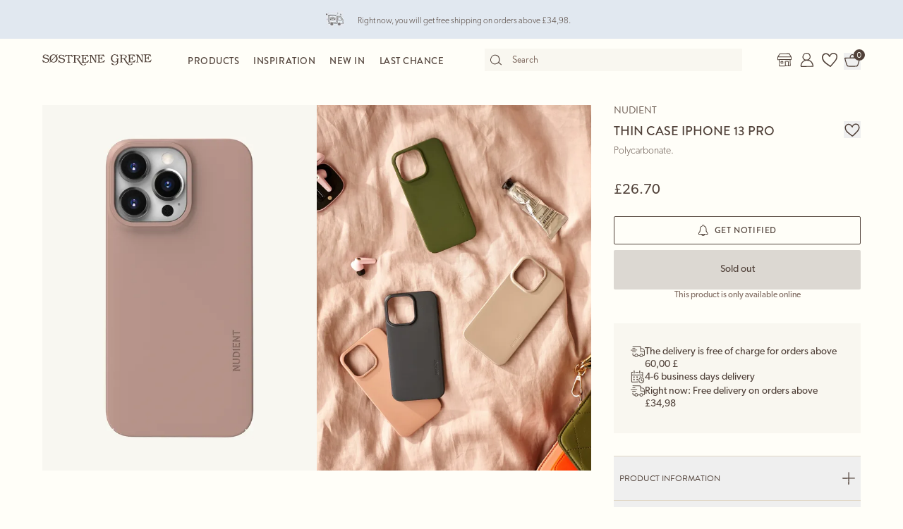

--- FILE ---
content_type: text/html; charset=utf-8
request_url: https://sostrenegrene.com/en-gb/products/accessories/thin-case-iphone-13-pro-p-2d89594f
body_size: 15318
content:

<!DOCTYPE html>
<html lang="en">
<head>
    <meta charset="utf-8">
    <meta http-equiv="X-UA-Compatible" content="IE=edge">
    <meta name="viewport" content="width=device-width, initial-scale=1">
    <title>Thin case iPhone 13 Pro | Polycarbonate. | Dusty Rose | NUDIENT</title>
    <meta property="og:locale" content="en_gb" />
    <meta property="og:site_name" content="Søstrene Grene" />
    <meta name="p:domain_verify" content="b72a268b193765c834c2a4f9f88ba8ff" />
    <meta property="fb:app_id" content="1956948844558260" />
    
        <meta name="google-site-verification" content="FTcsc7Tn2W5UCkaf-JiJrPi5j_6VWkD3st31O03F8rM" />

        <script type="text/javascript">
            window.cookieInformationCustomConfig = {
                acceptFrequency: 180,
                declineFrequency: 14
            };
        </script>
        <script id="CookieConsent" data-culture="EN" src="https://policy.cookieinformation.com/uc.js" data-cbid="dc0519fa-f470-41d7-8153-6108cb88a31e" type="text/javascript"></script>
        <!-- Google Tag Manager -->
        <script>
            window._etmc = window._etmc || [];
            window.dataLayer = window.dataLayer || [];
            function gtag() {
                dataLayer.push(arguments);
            }
            gtag('consent', 'default', {
                ad_storage: 'denied',
                analytics_storage: 'denied',
                ad_user_data: 'denied',
                ad_personalization: 'denied',
                wait_for_update: 500,
            });
            gtag('set', 'ads_data_redaction', true);
            gtag('set', 'url_passthrough', true); 

            window.dataLayer.push({
                originalLocation: document.location.protocol + '//' +
                    document.location.hostname +
                    document.location.pathname +
                    document.location.search
            });

            window.dataLayer.push({
                event: 'originalVariables',
                LoggedInState: 'LoggedOut',
                pageType: "productDetails"
            });

            <!-- Google Tag Manager -->
            (function(w,d,s,l,i){w[l]=w[l]||[];w[l].push({'gtm.start':
                    new Date().getTime(),event:'gtm.js'});var f=d.getElementsByTagName(s)[0],
                    j=d.createElement(s),dl=l!='dataLayer'?'&l='+l:'';j.async=true;j.src=
                    'https://www.googletagmanager.com/gtm.js?id=' + i + dl; f.parentNode.insertBefore(j, f);
            })(window, document, 'script', 'dataLayer', 'GTM-PHGK3GG');
        </script>
        <!-- End Google Tag Manager -->


    <script type="text/javascript">
//<![CDATA[
var __jsnlog_configure = function (JL) {
JL.setOptions({"clientIP": "3.15.141.122:59674, 3.15.141.122",
"requestId": "40000f50-0001-4800-b63f-84710c7967bb",
"enabled": true,
"maxMessages": 2147483647});
var logger0=JL();
logger0.setOptions({"userAgentRegex": "^((?!FBAN\\/FBIOS).)*$"});
}; try { __jsnlog_configure(JL); } catch(e) {};
//]]>
</script>

    <link rel="apple-touch-icon" sizes="180x180" href="https://assets.sostrenegrene.com/client/dist/favicon/apple-touch-icon.png">
    <link rel="icon" type="image/png" sizes="32x32" href="https://assets.sostrenegrene.com/client/dist/favicon/favicon-32x32.png">
    <link rel="icon" type="image/png" sizes="16x16" href="https://assets.sostrenegrene.com/client/dist/favicon/favicon-16x16.png">
    <link rel="manifest" href="https://assets.sostrenegrene.com/client/dist/favicon/site.webmanifest">
    <link rel="mask-icon" href="https://assets.sostrenegrene.com/client/dist/favicon/safari-pinned-tab.svg" color="#504139">
    <link rel="shortcut icon" href="https://assets.sostrenegrene.com/client/dist/favicon/favicon.ico">
    <meta name="msapplication-TileColor" content="#fffef7">
    <meta name="msapplication-config" content="https://assets.sostrenegrene.com/client/dist/favicon/browserconfig.xml">
    <meta name="theme-color" content="#fffef7">
    <link rel="prefetch" href="https://use.typekit.net/lcb5gkz.css" as="style">
    <link rel="stylesheet" href="https://use.typekit.net/lcb5gkz.css">
        <link rel="dns-prefetch" href="https://use.typekit.net" crossorigin>
        <link rel="preconnect" href="https://use.typekit.net" crossorigin>
        <link rel="dns-prefetch" href="https://p.typekit.net" crossorigin>
        <link rel="preconnect" href="https://p.typekit.net" crossorigin>
        <link rel="dns-prefetch" href="https://hello.myfonts.net" crossorigin>
        <link rel="preconnect" href="https://hello.myfonts.net" crossorigin>
        <link rel="dns-prefetch" href="https://cookieinformation.com" crossorigin>
        <link rel="preconnect" href="https://cookieinformation.com" crossorigin>
        <link rel="dns-prefetch" href="https://policy.cookieinformation.com" crossorigin>
        <link rel="preconnect" href="https://policy.cookieinformation.com" crossorigin>
        <link rel="dns-prefetch" href="https://policy.app.cookieinformation.com" crossorigin>
        <link rel="preconnect" href="https://policy.app.cookieinformation.com" crossorigin>
        <link rel="dns-prefetch" href="https://assets.sostrenegrene.com" crossorigin>
        <link rel="preconnect" href="https://assets.sostrenegrene.com" crossorigin>
        <link rel="dns-prefetch" href="https://assets.sostrenegrene.com" crossorigin>
        <link rel="preconnect" href="https://assets.sostrenegrene.com" crossorigin>
        <link rel="dns-prefetch" href="https://s.pinimg.com" crossorigin>
        <link rel="preconnect" href="https://s.pinimg.com" crossorigin>
        <link rel="dns-prefetch" href="https://ct.pinterest.com" crossorigin>
        <link rel="preconnect" href="https://ct.pinterest.com" crossorigin>
        <link rel="dns-prefetch" href="https://connect.facebook.net" crossorigin>
        <link rel="preconnect" href="https://connect.facebook.net" crossorigin>
        <link rel="dns-prefetch" href="https://www.facebook.com" crossorigin>
        <link rel="preconnect" href="https://www.facebook.com" crossorigin>
        <link rel="dns-prefetch" href="https://track.adform.net" crossorigin>
        <link rel="preconnect" href="https://track.adform.net" crossorigin>
        <link rel="dns-prefetch" href="https://www.google.dk" crossorigin>
        <link rel="preconnect" href="https://www.google.dk" crossorigin>
        <link rel="dns-prefetch" href="https://www.google-analytics.com" crossorigin>
        <link rel="preconnect" href="https://www.google-analytics.com" crossorigin>
        <link rel="dns-prefetch" href="https://analytics.google.com" crossorigin>
        <link rel="preconnect" href="https://analytics.google.com" crossorigin>
        <link rel="dns-prefetch" href="https://stats.g.doubleclick.net" crossorigin>
        <link rel="preconnect" href="https://stats.g.doubleclick.net" crossorigin>
        <link rel="dns-prefetch" href="https://www.google.com" crossorigin>
        <link rel="preconnect" href="https://www.google.com" crossorigin>
        <link rel="dns-prefetch" href="https://www.googletagmanager.com" crossorigin>
        <link rel="preconnect" href="https://www.googletagmanager.com" crossorigin>
        <link rel="dns-prefetch" href="https://siteimproveanalytics.com" crossorigin>
        <link rel="preconnect" href="https://siteimproveanalytics.com" crossorigin>
            <link rel="preload" as="script" href="https://assets.sostrenegrene.com/client/dist/assets/main-BrrrDDNT.js" crossorigin />
            <link rel="stylesheet" href="https://assets.sostrenegrene.com/client/dist/assets/index-CPJLypQF.css" />

    <script type="text/javascript" src="/en-GB/9C665FC7B327A598DF9FC93BC5A851C3/dictionary.js"></script>
    <script type="text/javascript" src="/en-GB/26856c8c03b3493ab3995ac7a903de1e/legal.js"></script>
    <script type="text/javascript">
            window.mParticle = {
                config: {
                    isDevelopmentMode: false,
                    identityCallback: function (result) { },
                    dataPlan: {
                        planId: 'web',
                        planVersion: 1
                    },
                    v1SecureServiceUrl: 'mp.sostrenegrene.com/webevents/v1/JS/',
                    v2SecureServiceUrl: 'mp.sostrenegrene.com/webevents/v2/JS/',
                    v3SecureServiceUrl: 'mp.sostrenegrene.com/webevents/v3/JS/',
                    configUrl: 'mp.sostrenegrene.com/tags/JS/v2/',
                    identityUrl: 'mp.sostrenegrene.com/identity/v1/',
                    aliasUrl: 'mp.sostrenegrene.com/webevents/v1/identity/'
                },
            };
            (function (t) { window.mParticle = window.mParticle || {}; window.mParticle.EventType = { Unknown: 0, Navigation: 1, Location: 2, Search: 3, Transaction: 4, UserContent: 5, UserPreference: 6, Social: 7, Other: 8 }; window.mParticle.eCommerce = { Cart: {} }; window.mParticle.Identity = {}; window.mParticle.config = window.mParticle.config || {}; window.mParticle.config.rq = []; window.mParticle.config.snippetVersion = 2.3; window.mParticle.ready = function (t) { window.mParticle.config.rq.push(t) }; var e = ["endSession", "logError", "logBaseEvent", "logEvent", "logForm", "logLink", "logPageView", "setSessionAttribute", "setAppName", "setAppVersion", "setOptOut", "setPosition", "startNewSession", "startTrackingLocation", "stopTrackingLocation"]; var o = ["setCurrencyCode", "logCheckout"]; var i = ["identify", "login", "logout", "modify"]; e.forEach(function (t) { window.mParticle[t] = n(t) }); o.forEach(function (t) { window.mParticle.eCommerce[t] = n(t, "eCommerce") }); i.forEach(function (t) { window.mParticle.Identity[t] = n(t, "Identity") }); function n(e, o) { return function () { if (o) { e = o + "." + e } var t = Array.prototype.slice.call(arguments); t.unshift(e); window.mParticle.config.rq.push(t) } } var dpId, dpV, config = window.mParticle.config, env = config.isDevelopmentMode ? 1 : 0, dbUrl = "?env=" + env, dataPlan = window.mParticle.config.dataPlan; dataPlan && (dpId = dataPlan.planId, dpV = dataPlan.planVersion, dpId && (dpV && (dpV < 1 || dpV > 1e3) && (dpV = null), dbUrl += "&plan_id=" + dpId + (dpV ? "&plan_version=" + dpV : ""))); var mp = document.createElement("script"); mp.type = "text/javascript"; mp.async = true; mp.src = "https://mp.sostrenegrene.com/tags/JS/v2/" + t + "/mparticle.js" + dbUrl; var c = document.getElementsByTagName("script")[0]; c.parentNode.insertBefore(mp, c) }
        )("eu1-749e7f6b5e5e6f438c8e26b1772ce4a0");
    </script>

    <script>
        try {
            document.fonts.forEach(function (f) {
                f.family.indexOf('Serendipity') !== -1 && f.load();
            });
        } catch (e) { }
    </script>
</head>
<body class="bg-white-100">
    <script>
        window.vertica = {
            pageData: {"messages":{"productIds":null},"entity":{"id":149053,"provider":"pim"},"metadata":{"navigationTitle":"Thin case iPhone 13 Pro","seoTitle":"Thin case iPhone 13 Pro | Polycarbonate. | Dusty Rose | NUDIENT","seoDescription":"Protective beauty","seoImage":null,"url":"https://sostrenegrene.com/en-gb/products/accessories/thin-case-iphone-13-pro-p-2d89594f","index":false,"id":"2d89594f","languages":[{"language":"da-DK","url":"https://sostrenegrene.com/da/produkter/accessories/thin-mobilcover-iphone-13-pro-p-2d89594f"},{"language":"en-GB","url":"https://sostrenegrene.com/en-gb/products/accessories/thin-case-iphone-13-pro-p-2d89594f"},{"language":"fr-FR","url":"https://sostrenegrene.com/fr/produits/accessoires/thin-case-iphone-13-pro-p-2d89594f"},{"language":"nl-NL","url":"https://sostrenegrene.com/nl/producten/accessoires/thin-hoes-iphone-13-pro-p-2d89594f"},{"language":"nl-BE","url":"https://sostrenegrene.com/nl-be/producten/accessoires/thin-hoes-iphone-13-pro-p-2d89594f"},{"language":"fr-BE","url":"https://sostrenegrene.com/fr-be/produits/accessoires/thin-case-iphone-13-pro-p-2d89594f"},{"language":"nb-NO","url":"https://sostrenegrene.com/no/produkter/tilbehoer/thin-deksel-til-iphone-13-pro-p-2d89594f"},{"language":"sv-SE","url":"https://sostrenegrene.com/se/produkter/accessoarer/tunt-skal-till-iphone-13-pro-p-2d89594f"},{"language":"en-IE","url":"https://sostrenegrene.com/ie/products/accessories/thin-case-iphone-13-pro-p-2d89594f"},{"language":"fr-CH","url":"https://sostrenegrene.com/fr-ch/produits/accessoires/thin-case-iphone-13-pro-p-2d89594f"},{"language":"de-CH","url":"https://sostrenegrene.com/de-ch/produkte/accessoires/thin-hulle-iphone-13-pro-p-2d89594f"},{"language":"de-DE","url":"https://sostrenegrene.com/de/produkte/accessoires/thin-hulle-iphone-13-pro-p-2d89594f"},{"language":"de-AT","url":"https://sostrenegrene.com/at/produkte/accessoires/thin-hulle-iphone-13-pro-p-2d89594f"}]},"tracking":{"contentTypeId":1067,"contentId":1069,"contentGroupName":"productDetails_Product","contentGroupId":"1067_1069"},"navigation":{"breadcrumb":[{"name":"Søstrene Grene","url":"/en-gb"},{"name":"Products","url":"/en-gb/products"},{"name":"Accessories","url":"/en-gb/products/accessories-c-8308"}],"fullBreadCrumb":[{"name":"Søstrene Grene","url":"/en-gb"},{"name":"Products","url":"/en-gb/products"},{"name":"Accessories","url":"/en-gb/products/accessories-c-8308"},{"name":"Purses and bags","url":"/en-gb/products/purses-and-bags-c-8411"},{"name":"Covers and sleeves","url":"/en-gb/products/covers-and-sleeves-c-8429"}]},"showChatbot":true,"showWatermelonChatbot":true,"isKreaContext":false,"jsonContent":{"alias":"productDetails","content":{"details":{"id":"2d89594f","identifiers":{"pim":149053,"categories":["6","63","635"],"series":null,"brand":"Nudient"},"name":"Thin case iPhone 13 Pro","subtitle":"Polycarbonate.","favoritedBy":null,"description":"The sisters kindly note that this product is only available online.\n\nThe Thin phone case by Nudient fits the iPhone 13 Pro-model and is made of polycarbonate. The case is 1 mm thin, has a microfibre lining to protect your phone from scratches, and allows for wireless charging. The design for the case was made by Jesper Ståhl.\n\n\"What a lovely decorative case, dear,\" Anna remarks when she sees her niece's new phone case. \"I am quite taken with the colour you have chosen.\"\n\n\"Thank you, auntie,\" her niece smiles. \"It is one of my favourites.\"\n\nSlip your phone in this aesthetic case and protect it in the most beautiful way.","annaAndClaraText":null,"seriesId":null,"brand":{"name":"NUDIENT","imageUrl":"https://grene-prod-omni.azureedge.net/catalog/155615-1-nudient_logo.png","note":"Please note that NUDIENT is only available online and not in the physical stores.","iconDisplayHeight":16,"link":{"url":"/en-gb/-b-Nudient","text":" Show everything from NUDIENT","type":0,"anchorOrQuerystring":null,"target":null},"media":{"focalPoint":null,"map":null,"width":360,"height":64,"aspectRatio":5.62,"extension":null,"config":null,"videoId":null,"altText":null,"type":0,"imageType":1,"mediaUrlConfig":{"cdnBaseUrl":"https://media.sostrenegrene.com/cdn-cgi/image","sourceUrl":"catalog/155615-1-nudient_logo.png"},"id":0,"name":null,"url":"https://grene-prod-omni.azureedge.net/catalog/155615-1-nudient_logo.png"},"url":"/en-gb/-b-Nudient","title":"Brand"},"availability":{"status":5,"availableAt":null},"uniqueSellingPoints":[{"type":"FreeShipping","logo":{"svg":{"focalPoint":{"left":0.59619140625,"top":0.44791666666666669},"map":null,"width":96,"height":96,"aspectRatio":1.0,"extension":null,"config":null,"videoId":null,"altText":null,"type":0,"imageType":0,"mediaUrlConfig":{"cdnBaseUrl":"https://contenthub-media.sostrenegrene.com/cdn-cgi/image","sourceUrl":"media/vznjos35/png_delivery.png"},"id":0,"name":null,"url":"https://grene-prod-contenthub-media.azureedge.net/vznjos35/png_delivery.png"},"png":{"focalPoint":{"left":0.59619140625,"top":0.44791666666666669},"map":null,"width":96,"height":96,"aspectRatio":1.0,"extension":null,"config":null,"videoId":null,"altText":null,"type":0,"imageType":0,"mediaUrlConfig":{"cdnBaseUrl":"https://contenthub-media.sostrenegrene.com/cdn-cgi/image","sourceUrl":"media/vznjos35/png_delivery.png"},"id":0,"name":null,"url":"https://grene-prod-contenthub-media.azureedge.net/vznjos35/png_delivery.png"}},"text":"The delivery is free of charge for orders above 60,00 £","link":null,"trackingId":"freeShippingUsp"},{"type":"All","logo":{"svg":{"focalPoint":{"left":0.5,"top":0.5},"map":null,"width":96,"height":96,"aspectRatio":1.0,"extension":null,"config":null,"videoId":null,"altText":null,"type":0,"imageType":0,"mediaUrlConfig":{"cdnBaseUrl":"https://contenthub-media.sostrenegrene.com/cdn-cgi/image","sourceUrl":"media/35bl55f4/png-calender-time.png"},"id":0,"name":null,"url":"https://grene-prod-contenthub-media.azureedge.net/35bl55f4/png-calender-time.png"},"png":{"focalPoint":{"left":0.5,"top":0.5},"map":null,"width":96,"height":96,"aspectRatio":1.0,"extension":null,"config":null,"videoId":null,"altText":null,"type":0,"imageType":0,"mediaUrlConfig":{"cdnBaseUrl":"https://contenthub-media.sostrenegrene.com/cdn-cgi/image","sourceUrl":"media/35bl55f4/png-calender-time.png"},"id":0,"name":null,"url":"https://grene-prod-contenthub-media.azureedge.net/35bl55f4/png-calender-time.png"}},"text":"4-6 business days delivery","link":null,"trackingId":"DeliveryDaysUsp"},{"type":"FreeShipping","logo":{"svg":{"focalPoint":{"left":0.59619140625,"top":0.44791666666666669},"map":null,"width":96,"height":96,"aspectRatio":1.0,"extension":null,"config":null,"videoId":null,"altText":null,"type":0,"imageType":0,"mediaUrlConfig":{"cdnBaseUrl":"https://contenthub-media.sostrenegrene.com/cdn-cgi/image","sourceUrl":"media/vznjos35/png_delivery.png"},"id":0,"name":null,"url":"https://grene-prod-contenthub-media.azureedge.net/vznjos35/png_delivery.png"},"png":{"focalPoint":{"left":0.59619140625,"top":0.44791666666666669},"map":null,"width":96,"height":96,"aspectRatio":1.0,"extension":null,"config":null,"videoId":null,"altText":null,"type":0,"imageType":0,"mediaUrlConfig":{"cdnBaseUrl":"https://contenthub-media.sostrenegrene.com/cdn-cgi/image","sourceUrl":"media/vznjos35/png_delivery.png"},"id":0,"name":null,"url":"https://grene-prod-contenthub-media.azureedge.net/vznjos35/png_delivery.png"}},"text":"Right now: Free delivery on orders above £34,98","link":null,"trackingId":"FreeShipping35€"},{"type":"All","logo":{"svg":{"focalPoint":{"left":0.59619140625,"top":0.44791666666666669},"map":null,"width":96,"height":96,"aspectRatio":1.0,"extension":null,"config":null,"videoId":null,"altText":null,"type":0,"imageType":0,"mediaUrlConfig":{"cdnBaseUrl":"https://contenthub-media.sostrenegrene.com/cdn-cgi/image","sourceUrl":"media/vznjos35/png_delivery.png"},"id":0,"name":null,"url":"https://grene-prod-contenthub-media.azureedge.net/vznjos35/png_delivery.png"},"png":{"focalPoint":{"left":0.59619140625,"top":0.44791666666666669},"map":null,"width":96,"height":96,"aspectRatio":1.0,"extension":null,"config":null,"videoId":null,"altText":null,"type":0,"imageType":0,"mediaUrlConfig":{"cdnBaseUrl":"https://contenthub-media.sostrenegrene.com/cdn-cgi/image","sourceUrl":"media/vznjos35/png_delivery.png"},"id":0,"name":null,"url":"https://grene-prod-contenthub-media.azureedge.net/vznjos35/png_delivery.png"}},"text":"Shipping on furniture <br> Home delivery: £ 5.98 ","link":null,"trackingId":"ShowFurnitureDeliveryUsp"}],"information":[{"name":"DeliveryAndReturn","title":"Delivery and return","sections":[{"value":"<p>The expected delivery time from order shipment is 4-6 working days.</p>\n<p>The expected delivery time may vary during busy periods.</p>","icons":null,"links":[{"url":"https://sostrenegrene.com/en-gb/customer-service/delivery","text":"Read more","type":0,"anchorOrQuerystring":null,"target":null}],"type":2,"header":"Delivery"},{"value":"<p>You can return your online purchase within 30 days from receiving your order. You are responsible for the payment of the return cost.</p>\n<p>When using the return label from <a href=\"https://collections.parcelforce.net/Sgreturns\" title=\"Parcelforce\">Parcelforce</a>, an amount of 5,98 £ will be deducted from your credited amount.</p>\n<p>It is also possible to return items bought online in our physical stores. Simply bring along your completed delivery and return note.</p>\n<p>Food items are non-exchangeable for hygiene reasons.</p>\n<p> </p>\n<p>Please note that Christmas presents bought in Søstrene Grene in the period 22 October to 23 December this year are exchangeable before 15 January in the following year.</p>","icons":null,"links":[{"url":"https://sostrenegrene.com/en-gb/customer-service/claims-and-returns","text":"Read more","type":0,"anchorOrQuerystring":null,"target":null}],"type":2,"header":"Return"}],"trackingId":"accordionDeliveryReturnConditions"},{"name":"AboutSøstreneGrene","title":"About Søstrene Grene","sections":[{"value":"<p>Søstrene Grene is a Danish-owned company with over 300 stores worldwide. The fictional sisters, Anna and Clara, have been part of the story since the founding of the store in 1973.<br><br>We offer a wide range of products, including home décor, kitchenware, and craft supplies – rooted in Scandinavian design traditions and always at wallet-friendly prices.</p>","icons":null,"links":[{"url":"https://sostrenegrene.com/en-gb/anna-and-clara","text":"Read more","type":0,"anchorOrQuerystring":null,"target":null}],"type":2,"header":"Welcome to Søstrene Grene"}],"trackingId":"about-sosg-test"}],"variantInfo":null,"variants":[{"sku":"516233-002","isFavorite":null,"availability":{"status":5,"availableAt":null},"pricing":{"vat":{"amount":20.0,"formatted":"20 %"},"unit":{"amount":26.7,"formatted":"£26.70"},"comparison":null,"ecoCharge":null,"package":null,"packageComparison":null,"packageDescriptionLabel":null},"inventory":{"inStock":0,"description":null,"state":20,"inStores":null,"productId":"2d89594f","sku":"516233-002"},"color":{"type":0,"name":"Dusty Rose","luminance":1,"codes":["#C6A3A3"]},"media":[{"focalPoint":null,"map":null,"width":2163,"height":2883,"aspectRatio":0.75,"extension":null,"config":null,"videoId":null,"altText":null,"type":0,"imageType":1,"mediaUrlConfig":{"cdnBaseUrl":"https://media.sostrenegrene.com/cdn-cgi/image","sourceUrl":"catalog/150136-1-516233-002_pack_a.png"},"id":0,"name":null,"url":"https://grene-prod-omni.azureedge.net/catalog/150136-1-516233-002_pack_a.png"},{"focalPoint":null,"map":null,"width":5277,"height":7036,"aspectRatio":0.75,"extension":null,"config":null,"videoId":null,"altText":null,"type":0,"imageType":2,"mediaUrlConfig":{"cdnBaseUrl":"https://media.sostrenegrene.com/cdn-cgi/image","sourceUrl":"catalog/155438-1-516233-002_miljo_a.jpg"},"id":0,"name":null,"url":"https://grene-prod-omni.azureedge.net/catalog/155438-1-516233-002_miljo_a.jpg"}],"information":[{"name":"ProductInformation","title":"Product information","sections":[{"value":[{"value":{"amount":1.13,"unit":"Centimeter","formatted":"1.13 cm"},"key":"Length","type":6},{"value":{"amount":7.35,"unit":"Centimeter","formatted":"7.35 cm"},"key":"Width","type":6},{"value":{"amount":14.87,"unit":"Centimeter","formatted":"14.87 cm"},"key":"Height","type":6},{"value":{"amount":23.6,"unit":"Gram","formatted":"23.6 g"},"key":"Net weight","type":6}],"type":0,"header":"Product dimensions"},{"value":"The sisters kindly note that this product is only available online.\n\nThe Thin phone case by Nudient fits the iPhone 13 Pro-model and is made of polycarbonate. The case is 1 mm thin, has a microfibre lining to protect your phone from scratches, and allows for wireless charging. The design for the case was made by Jesper Ståhl.\n\n\"What a lovely decorative case, dear,\" Anna remarks when she sees her niece's new phone case. \"I am quite taken with the colour you have chosen.\"\n\n\"Thank you, auntie,\" her niece smiles. \"It is one of my favourites.\"\n\nSlip your phone in this aesthetic case and protect it in the most beautiful way.","icons":null,"links":null,"type":2,"header":"Product description"},{"value":[{"value":"NUDIENT","key":"Manufacturer","type":0},{"value":["Dusty Rose"],"key":"Colour","type":1},{"value":["Polycarbonate PC"],"key":"Materials","type":1},{"value":"CN","key":"Country of origin","type":0},{"value":{"amount":23.6,"unit":"Gram","formatted":"23.6 g"},"key":"Net weight","type":6},{"value":"516233-002","key":"Item number","type":0}],"type":0,"header":"Specifications"},{"value":"Clean with a well wrung-out cloth.","icons":null,"links":null,"type":2,"header":"Care instructions"}],"trackingId":"accordionProductInformation"}],"labelling":[],"ecoCharge":null,"sortedMedia":[{"focalPoint":null,"map":null,"width":2163,"height":2883,"aspectRatio":0.75,"extension":null,"config":null,"videoId":null,"altText":null,"type":0,"imageType":1,"mediaUrlConfig":{"cdnBaseUrl":"https://media.sostrenegrene.com/cdn-cgi/image","sourceUrl":"catalog/150136-1-516233-002_pack_a.png"},"id":0,"name":null,"url":"https://grene-prod-omni.azureedge.net/catalog/150136-1-516233-002_pack_a.png"},{"focalPoint":null,"map":null,"width":5277,"height":7036,"aspectRatio":0.75,"extension":null,"config":null,"videoId":null,"altText":null,"type":0,"imageType":2,"mediaUrlConfig":{"cdnBaseUrl":"https://media.sostrenegrene.com/cdn-cgi/image","sourceUrl":"catalog/155438-1-516233-002_miljo_a.jpg"},"id":0,"name":null,"url":"https://grene-prod-omni.azureedge.net/catalog/155438-1-516233-002_miljo_a.jpg"}],"variantName":"Dusty Rose","seoTitle":"Thin case iPhone 13 Pro | Polycarbonate. | Dusty Rose | NUDIENT","notForSale":false,"fetchRecommendationsOnVariantChange":false,"allowRemindMe":true,"productModules":[]}],"additionalShippingInfo":null,"projects":[],"tracking":{"categoryIds":["6","63","635"],"primaryCategoryId":"635","shortDescription":"Protective beauty","shortDescriptionLength":17,"descriptionLength":626,"brand":"NUDIENT","labelling":"","categoryLevel1":"Accessories","categoryLevel2":"Purses and bags","categoryLevel3":"Covers and sleeves"},"marketNames":{"da-DK":"Thin mobilcover iPhone 13 Pro","en-GB":"Thin case iPhone 13 Pro","fr-FR":"Thin case iPhone 13 Pro","nl-NL":"Thin hoes iPhone 13 Pro","nl-BE":"Thin hoes iPhone 13 Pro","fr-BE":"Thin case iPhone 13 Pro","nb-NO":"Thin-deksel til iPhone 13 Pro","sv-SE":"Tunt skal till iPhone 13 Pro","en-IE":"Thin case iPhone 13 Pro","fr-CH":"Thin case iPhone 13 Pro","de-CH":"Thin Hülle iPhone 13 Pro","de-DE":"Thin Hülle iPhone 13 Pro","de-AT":"Thin Hülle iPhone 13 Pro"},"categoryIds":["6","63","635"],"campaignIds":[117000],"directUrl":"/en-gb/products/accessories/thin-case-iphone-13-pro-p-2d89594f","hrefLangUrls":{"da-DK":"https://sostrenegrene.com/da/produkter/accessories/thin-mobilcover-iphone-13-pro-p-2d89594f","en-GB":"https://sostrenegrene.com/en-gb/products/accessories/thin-case-iphone-13-pro-p-2d89594f","fr-FR":"https://sostrenegrene.com/fr/produits/accessoires/thin-case-iphone-13-pro-p-2d89594f","nl-NL":"https://sostrenegrene.com/nl/producten/accessoires/thin-hoes-iphone-13-pro-p-2d89594f","nl-BE":"https://sostrenegrene.com/nl-be/producten/accessoires/thin-hoes-iphone-13-pro-p-2d89594f","fr-BE":"https://sostrenegrene.com/fr-be/produits/accessoires/thin-case-iphone-13-pro-p-2d89594f","nb-NO":"https://sostrenegrene.com/no/produkter/tilbehoer/thin-deksel-til-iphone-13-pro-p-2d89594f","sv-SE":"https://sostrenegrene.com/se/produkter/accessoarer/tunt-skal-till-iphone-13-pro-p-2d89594f","en-IE":"https://sostrenegrene.com/ie/products/accessories/thin-case-iphone-13-pro-p-2d89594f","fr-CH":"https://sostrenegrene.com/fr-ch/produits/accessoires/thin-case-iphone-13-pro-p-2d89594f","de-CH":"https://sostrenegrene.com/de-ch/produkte/accessoires/thin-hulle-iphone-13-pro-p-2d89594f","de-DE":"https://sostrenegrene.com/de/produkte/accessoires/thin-hulle-iphone-13-pro-p-2d89594f","de-AT":"https://sostrenegrene.com/at/produkte/accessoires/thin-hulle-iphone-13-pro-p-2d89594f"},"fullCategoryList":[{"6":{"pimId":"6","name":"Accessories","parentCategoryId":null,"url":"/en-gb/products/accessories/","urlIdentifier":"-c-8308","hrefLangDictionary":{"da-DK":"/da/produkter/accessories/","de-DE":"/de/produkte/accessoires/","fr-FR":"/fr/produits/accessoires/","nb-NO":"/no/produkter/tilbehoer/","nl-NL":"/nl/producten/accessoires/","sv-SE":"/se/produkter/accessoarer/","en-GB":"/en-gb/products/accessories/","de-AT":"/at/produkte/accessoires/","de-CH":"/de-ch/produkte/accessoires/","en-IE":"/ie/products/accessories/","fr-BE":"/fr-be/produits/accessoires/","fr-CH":"/fr-ch/produits/accessoires/","nl-BE":"/nl-be/producten/accessoires/","fi-FI":"/fi/tuotteet/asusteet/"}},"63":{"pimId":"63","name":"Purses and bags","parentCategoryId":"6","url":"/en-gb/products/purses-and-bags/","urlIdentifier":"-c-8411","hrefLangDictionary":{"da-DK":"/da/produkter/punge-og-tasker/","de-DE":"/de/produkte/geldboersen-und-taschen/","fr-FR":"/fr/produits/porte-monnaie-et-sacs/","nb-NO":"/no/produkter/lommeboeker-og-vesker/","nl-NL":"/nl/producten/portemonnees-en-tassen/","sv-SE":"/se/produkter/plaanboecker-och-vaeskor/","en-GB":"/en-gb/products/purses-and-bags/","de-AT":"/at/produkte/geldboersen-und-taschen/","de-CH":"/de-ch/produkte/geldboersen-und-taschen/","en-IE":"/ie/products/purses-and-bags/","fr-BE":"/fr-be/produits/porte-monnaie-et-sacs/","fr-CH":"/fr-ch/produits/porte-monnaie-et-sacs/","nl-BE":"/nl-be/producten/portemonnees-en-tassen/","fi-FI":"/fi/tuotteet/lompakot-ja-laukut/"}},"635":{"pimId":"635","name":"Covers and sleeves","parentCategoryId":"63","url":"/en-gb/products/covers-and-sleeves/","urlIdentifier":"-c-8429","hrefLangDictionary":{"da-DK":"/da/produkter/covers-og-sleeves/","de-DE":"/de/produkte/covers-und-huellen/","fr-FR":"/fr/produits/housses-et-pochettes/","nb-NO":"/no/produkter/deksel-og-vesker/","nl-NL":"/nl/producten/hoezen-en-sleeves/","sv-SE":"/se/produkter/fodral-och-paasar/","en-GB":"/en-gb/products/covers-and-sleeves/","de-AT":"/at/produkte/covers-und-huellen/","de-CH":"/de-ch/produkte/covers-und-huellen/","en-IE":"/ie/products/covers-and-sleeves/","fr-BE":"/fr-be/produits/housses-et-pochettes/","fr-CH":"/fr-ch/produits/housses-et-pochettes/","nl-BE":"/nl-be/producten/hoezen-en-sleeves/","fi-FI":"/fi/tuotteet/tietokonelaukut/"}}}],"campaign":null},"supplementaryTitle":null}}},
            searchContext: {"batchSearchResultUrl":"/en-gb/search"},
            footerNavigation: {"linkGroupAboveGraphics":[{"title":"Popular themes","links":[{"name":"Children’s birthday party","target":null,"url":"/en-gb/inspiration/children-s-birthday-party-t-1321"},{"name":"Carnival","target":null,"url":"/en-gb/inspiration/carnival-t-1322"},{"name":"Halloween","target":null,"url":"/en-gb/inspiration/halloween-t-4598"},{"name":"Easter","target":null,"url":"/en-gb/inspiration/easter-t-4600"},{"name":"Wedding","target":null,"url":"/en-gb/inspiration/wedding-t-4597"},{"name":"Christening and baby shower","target":null,"url":"/en-gb/inspiration/christening-t-4599"},{"name":"Garden party","target":null,"url":"/en-gb/inspiration/garden-party-t-4602"},{"name":"Wonderful outdoor space","target":null,"url":"/en-gb/inspiration/wonderful-outdoor-space-t-10535"},{"name":"Creative walls","target":null,"url":"/en-gb/inspiration/creative-walls-t-10544"},{"name":"Storage and practicalities","target":null,"url":"/en-gb/inspiration/storage-and-practicalities-t-10539"}],"noFollow":false,"trackingName":""},{"title":"DIY projects","links":[{"name":"Knitting","target":null,"url":"/en-gb/inspiration/knitting-h-1712"},{"name":"Crochet","target":null,"url":"/en-gb/inspiration/crochet-h-4796"},{"name":"Gift-wrapping","target":null,"url":"/en-gb/inspiration/gift-wrapping-h-1405"},{"name":"Interior and décor","target":null,"url":"/en-gb/inspiration/interior-and-decor-h-1387"},{"name":"Creative with children","target":null,"url":"/en-gb/inspiration/creative-with-children-h-1619"},{"name":"Yarn and sewing","target":null,"url":"/en-gb/inspiration/yarn-and-sewing-h-4801"},{"name":"Jewellery and accessories","target":null,"url":"/en-gb/inspiration/jewellery-and-accessories-h-1372"},{"name":"Creative recycling","target":null,"url":"/en-gb/inspiration/creative-recycling-h-4794"},{"name":"Painting and drawing","target":null,"url":"/en-gb/inspiration/painting-and-drawing-h-4750"},{"name":"Ironing beads","target":null,"url":"/en-gb/inspiration/ironing-beads-h-4816"}],"noFollow":false,"trackingName":""}],"graphicsDesktop":{"focalPoint":{"left":0.5,"top":0.5},"map":null,"width":0,"height":0,"aspectRatio":null,"extension":"svg","config":null,"videoId":null,"altText":null,"type":3,"imageType":null,"mediaUrlConfig":{"cdnBaseUrl":"https://assets.sostrenegrene.com/cdn-cgi/image","sourceUrl":"media/uzwdwfs0/footer_desktop_2024.svg"},"id":23486,"name":"Footer Desktop 2024","url":"https://assets.sostrenegrene.com/media/uzwdwfs0/footer_desktop_2024.svg"},"graphicsMobile":{"focalPoint":{"left":0.5,"top":0.5},"map":null,"width":0,"height":0,"aspectRatio":null,"extension":"svg","config":null,"videoId":null,"altText":null,"type":3,"imageType":null,"mediaUrlConfig":{"cdnBaseUrl":"https://assets.sostrenegrene.com/cdn-cgi/image","sourceUrl":"media/45be1guy/footer_mobil_2024.svg"},"id":23487,"name":"Footer Mobil 2024","url":"https://assets.sostrenegrene.com/media/45be1guy/footer_mobil_2024.svg"},"linkGroupBelowGraphics":[{"title":"Shop","links":[{"name":"Christmas decorations","target":"","url":"https://sostrenegrene.com/en-gb/products/christmas-decorations-c-8657"},{"name":"Christmas baubles","target":"","url":"https://sostrenegrene.com/en-gb/products/christmas-baubles-c-8638"},{"name":"Home","target":null,"url":"/en-gb/products/home"},{"name":"Hobby","target":null,"url":"/en-gb/products/hobby"},{"name":"Children","target":null,"url":"/en-gb/products/children"},{"name":"Accessories","target":null,"url":"/en-gb/products/accessories"},{"name":"Personal care","target":null,"url":"/en-gb/products/personal-care"},{"name":"Yarn and needlework","target":null,"url":"/en-gb/products/creativity/yarn-and-needlework"},{"name":"Notable bargains","target":null,"url":"/en-gb/landing/notable-bargains"},{"name":"Last chance","target":null,"url":"/en-gb/landing/last-chance"}],"noFollow":false,"trackingName":""},{"title":"Follow Anna and Clara","links":[{"name":"Facebook","target":"_blank","url":"https://www.facebook.com/sostrenegrene"},{"name":"Pinterest","target":"_blank","url":"https://www.pinterest.com/sostrenegrenes/"},{"name":"Instagram","target":"_blank","url":"https://www.instagram.com/sostrenegrene"},{"name":"TikTok","target":"_blank","url":"https://www.tiktok.com/@sostrenegrene"},{"name":"LinkedIn","target":"_blank","url":"https://www.linkedin.com/company/sostrene-grenes-import-a-s"},{"name":"YouTube","target":null,"url":"https://www.youtube.com/user/sostrenegrene"},{"name":"Threads","target":null,"url":"https://www.threads.net/@sostrenegrene"}],"noFollow":false,"trackingName":""},{"title":"Søstrene Grene","links":[{"name":"Anna and Clara","target":null,"url":"/en-gb/anna-and-clara"},{"name":"Responsibility","target":null,"url":"/en-gb/responsibility"},{"name":"Privacy Policy","target":null,"url":"/en-gb/privacy-policy"},{"name":"Press kit","target":"_blank","url":"https://press.sostrenegrene.com"},{"name":"Jobs in stores","target":"_blank","url":"https://jobs.sostrenegrene.com/en"},{"name":"Jobs at HQ","target":"_blank","url":"https://career.sostrenegrene.com/"},{"name":"Recalls","target":"_blank","url":"https://press.sostrenegrene.com/recalls/"},{"name":"Find a store","target":null,"url":"/en-gb/stores"},{"name":"Declaration of Conformity","target":null,"url":"/en-gb/declaration-of-conformity"}],"noFollow":false,"trackingName":""},{"title":"Customer service","links":[{"name":"Contact","target":null,"url":"/en-gb/customer-service"},{"name":"FAQ","target":null,"url":"/en-gb/faq"},{"name":"Delivery","target":null,"url":"/en-gb/customer-service/delivery"},{"name":"Claims and returns","target":null,"url":"/en-gb/customer-service/claims-and-returns"},{"name":"Terms and Conditions","target":null,"url":"/en-gb/terms-and-conditions"},{"name":"Cookie Policy","target":null,"url":"/en-gb/cookie-policy"},{"name":"Pixel disclaimer","target":null,"url":"/en-gb/customer-service/pixel-disclaimer"},{"name":"Competition terms and conditions","target":null,"url":"/en-gb/customer-service/competition-terms-and-conditions"},{"name":"B2B","target":null,"url":"/en-gb/landing/b2b"}],"noFollow":false,"trackingName":""}],"appInfoBlockText":"Explore Søstrene Grene's app filled with inspiration and wonderful products","appInfoBlockImage":{"focalPoint":{"left":0.5,"top":0.5},"map":null,"width":375,"height":2656,"aspectRatio":null,"extension":"png","config":null,"videoId":null,"altText":"","type":3,"imageType":null,"mediaUrlConfig":{"cdnBaseUrl":"https://assets.sostrenegrene.com/cdn-cgi/image","sourceUrl":"media/21rgygis/en_app_content_-footer_-web_januar2023.png"},"id":14571,"name":"EN App Content Footer Web Januar2023","url":"https://assets.sostrenegrene.com/media/21rgygis/en_app_content_-footer_-web_januar2023.png"},"annaAndClaraBlockText":"While Anna is a creative aesthete, Clara is practical and organised. Together, the two sisters represent everything, Søstrene Grene offers.","annaAndClaraBlockLink":{"name":"Get to know Anna and Clara","target":null,"url":"/en-gb/anna-and-clara"},"annaAndClaraBlockTitle":"Meet Anna & Clara"},
            kreaHeaderNavigation: null,
            kreaFooterNavigation: null,
            kreaNewsletterSignupConsentText: "",
            kreaPrivacyPolicyUrl: null,
            isKreaContext: false,
            pageDisclaimer : "",
            serverCultures: [{"name":"Österreich","language":"Deutsch","url":"/at","isoCode":"de-AT"},{"name":"Belgique","language":"Français","url":"/fr-be","isoCode":"fr-BE"},{"name":"België","language":"Nederlands","url":"/nl-be","isoCode":"nl-BE"},{"name":"Schweiz","language":"Deutsch","url":"/de-ch","isoCode":"de-CH"},{"name":"Suisse","language":"Français","url":"/fr-ch","isoCode":"fr-CH"},{"name":"Danmark","language":"Dansk","url":"/da","isoCode":"da-DK"},{"name":"Deutschland","language":"Deutsch","url":"/de","isoCode":"de-DE"},{"name":"Suomi","language":"Suomen kieli","url":"/fi","isoCode":"fi-FI"},{"name":"France","language":"Français","url":"/fr","isoCode":"fr-FR"},{"name":"United Kingdom","language":"English","url":"/en-gb","isoCode":"en-GB"},{"name":"Ireland","language":"English","url":"/ie","isoCode":"en-IE"},{"name":"Nederland","language":"Nederlands","url":"/nl","isoCode":"nl-NL"},{"name":"Norge","language":"Norsk","url":"/no","isoCode":"nb-NO"},{"name":"Sverige","language":"Svenska","url":"/se","isoCode":"sv-SE"}],
            culture: "en-GB",
            language: "en",
            market: "GB",
            enableStoreInventory: true,
            mfl10Enabled: true,
            enableGeoCoding: false,
            enableBackendPurchaseTracking: false,
            enableReceiptHero: false,
            marketUrl: "/en-gb",
            currencyCode: "GBP", 
            storeListUrl: "/en-gb/stores",
            baseUrl: "sostrenegrene.com",
            cdnUrl: "https://assets.sostrenegrene.com",
            isProduction: true,
            checkoutContext: {
                hasCheckout: true,
                checkoutUrl: "/en-gb/check-out",
                checkoutTermsUrl: "/en-gb/terms-and-conditions",
                disableLoginPromotion: false,
                validatePostalCodeAndCity: true,
                deliveryInfoUrl: "/en-gb/customer-service/delivery",
                footerInformation: [{"icon":"https://assets.sostrenegrene.com/media/tfpmbsht/delivery.svg","title":"Delivery and return","text":"<p><strong>Delivery</strong></p>\n<p>The expected delivery time from order shipment is 4-6 working days.</p>\n<p>The expected delivery time may vary during busy periods.</p>\n<p><a rel=\"noopener\" href=\"/en-gb/customer-service/delivery\" target=\"_blank\" title=\"Delivery\">Read more</a></p>\n<p><strong><br />Return</strong></p>\n<p>You can return your online purchase within 30 days from receiving your order. You are responsible for the payment of the return cost.</p>\n<p>When using the return label from <a href=\"https://collections.parcelforce.net/Sgreturns\" title=\"Parcelforce\">Parcelforce</a>, an amount of 5,98 £ will be deducted from your credited amount.</p>\n<p>It is also possible to return items bought online in our physical stores. Simply bring along your completed delivery and return note.</p>\n<p>Food items are non-exchangeable for hygiene reasons.</p>\n<p><a rel=\"noopener\" href=\"/en-gb/customer-service/claims-and-returns\" target=\"_blank\" title=\"Claims and returns\">Read more</a></p>"},{"icon":"https://assets.sostrenegrene.com/media/g2fo0mdt/lock.svg","title":"Safety","text":"<p>When using your payment card on sostrenegrene.com or Søstrene Grene’s app, only Søstrene Grene’s PCI-certified business partner – and not Søstrene Grene – gets access to your credit card information. The handling of your credit card information is therefore entirely a matter between you and Søstrene Grenes PCI-certified business partner, even though the transaction happens through sostrenegrene.com or Søstrene Grene’s app.</p>"}],
                upsaleStepUrl: "/en-gb/check-out/tempting-finds"
            },
            compliancePageUrl: "/en-gb/responsibility/products#anchor-z2qguwqu",
            privacyPolicyUrl: "/en-gb/privacy-policy",
            availableCountries: [{"countryCode":"AL","phonePrefix":"+355","isMarket":false,"postalCodePattern":null,"phoneMinLength":8,"phoneMaxLength":9,"phoneNumberPattern":null,"removeLeadingZero":false},{"countryCode":"AD","phonePrefix":"+376","isMarket":false,"postalCodePattern":null,"phoneMinLength":6,"phoneMaxLength":9,"phoneNumberPattern":null,"removeLeadingZero":false},{"countryCode":"BE","phonePrefix":"+32","isMarket":true,"postalCodePattern":"^[0-9]{4}$","phoneMinLength":8,"phoneMaxLength":10,"phoneNumberPattern":null,"removeLeadingZero":false},{"countryCode":"BA","phonePrefix":"+387","isMarket":false,"postalCodePattern":null,"phoneMinLength":8,"phoneMaxLength":9,"phoneNumberPattern":null,"removeLeadingZero":false},{"countryCode":"BG","phonePrefix":"+359","isMarket":false,"postalCodePattern":null,"phoneMinLength":7,"phoneMaxLength":9,"phoneNumberPattern":null,"removeLeadingZero":false},{"countryCode":"DK","phonePrefix":"+45","isMarket":true,"postalCodePattern":"^[0-9]{4}$","phoneMinLength":8,"phoneMaxLength":8,"phoneNumberPattern":null,"removeLeadingZero":false},{"countryCode":"EE","phonePrefix":"+372","isMarket":false,"postalCodePattern":null,"phoneMinLength":7,"phoneMaxLength":8,"phoneNumberPattern":null,"removeLeadingZero":false},{"countryCode":"FI","phonePrefix":"+358","isMarket":true,"postalCodePattern":"^[0-9]{5}$","phoneMinLength":5,"phoneMaxLength":12,"phoneNumberPattern":null,"removeLeadingZero":false},{"countryCode":"FR","phonePrefix":"+33","isMarket":true,"postalCodePattern":"^[0-9]{5}$","phoneMinLength":9,"phoneMaxLength":10,"phoneNumberPattern":"^(6\\d{8}|7\\d{8}|06\\d{8}|07\\d{8})$","removeLeadingZero":true},{"countryCode":"FO","phonePrefix":"+298","isMarket":true,"postalCodePattern":null,"phoneMinLength":6,"phoneMaxLength":6,"phoneNumberPattern":null,"removeLeadingZero":false},{"countryCode":"GR","phonePrefix":"+30","isMarket":false,"postalCodePattern":null,"phoneMinLength":10,"phoneMaxLength":10,"phoneNumberPattern":null,"removeLeadingZero":false},{"countryCode":"NL","phonePrefix":"+31","isMarket":true,"postalCodePattern":"^[1-9]\\d{3}[\\s-]?[a-zA-Z]{2,}$","phoneMinLength":9,"phoneMaxLength":10,"phoneNumberPattern":null,"removeLeadingZero":false},{"countryCode":"IE","phonePrefix":"+353","isMarket":true,"postalCodePattern":"^[a-zA-Z]\\w{2}\\s?\\w{4}$","phoneMinLength":7,"phoneMaxLength":10,"phoneNumberPattern":null,"removeLeadingZero":false},{"countryCode":"IS","phonePrefix":"+354","isMarket":true,"postalCodePattern":null,"phoneMinLength":7,"phoneMaxLength":9,"phoneNumberPattern":null,"removeLeadingZero":false},{"countryCode":"IT","phonePrefix":"+39","isMarket":false,"postalCodePattern":null,"phoneMinLength":6,"phoneMaxLength":12,"phoneNumberPattern":null,"removeLeadingZero":false},{"countryCode":"XK","phonePrefix":"+383","isMarket":false,"postalCodePattern":null,"phoneMinLength":8,"phoneMaxLength":8,"phoneNumberPattern":null,"removeLeadingZero":false},{"countryCode":"HR","phonePrefix":"+385","isMarket":false,"postalCodePattern":null,"phoneMinLength":8,"phoneMaxLength":9,"phoneNumberPattern":null,"removeLeadingZero":false},{"countryCode":"LV","phonePrefix":"+371","isMarket":false,"postalCodePattern":null,"phoneMinLength":8,"phoneMaxLength":8,"phoneNumberPattern":null,"removeLeadingZero":false},{"countryCode":"LI","phonePrefix":"+423","isMarket":false,"postalCodePattern":null,"phoneMinLength":3,"phoneMaxLength":12,"phoneNumberPattern":null,"removeLeadingZero":false},{"countryCode":"LT","phonePrefix":"+370","isMarket":false,"postalCodePattern":null,"phoneMinLength":8,"phoneMaxLength":8,"phoneNumberPattern":null,"removeLeadingZero":false},{"countryCode":"LU","phonePrefix":"+352","isMarket":false,"postalCodePattern":null,"phoneMinLength":8,"phoneMaxLength":12,"phoneNumberPattern":null,"removeLeadingZero":false},{"countryCode":"MT","phonePrefix":"+356","isMarket":false,"postalCodePattern":null,"phoneMinLength":8,"phoneMaxLength":8,"phoneNumberPattern":null,"removeLeadingZero":false},{"countryCode":"MD","phonePrefix":"+373","isMarket":false,"postalCodePattern":null,"phoneMinLength":8,"phoneMaxLength":8,"phoneNumberPattern":null,"removeLeadingZero":false},{"countryCode":"MC","phonePrefix":"+377","isMarket":false,"postalCodePattern":null,"phoneMinLength":8,"phoneMaxLength":9,"phoneNumberPattern":null,"removeLeadingZero":false},{"countryCode":"ME","phonePrefix":"+382","isMarket":false,"postalCodePattern":null,"phoneMinLength":8,"phoneMaxLength":8,"phoneNumberPattern":null,"removeLeadingZero":false},{"countryCode":"MK","phonePrefix":"+389","isMarket":false,"postalCodePattern":null,"phoneMinLength":8,"phoneMaxLength":8,"phoneNumberPattern":null,"removeLeadingZero":false},{"countryCode":"NO","phonePrefix":"+47","isMarket":true,"postalCodePattern":"^[0-9]{4}$","phoneMinLength":4,"phoneMaxLength":12,"phoneNumberPattern":null,"removeLeadingZero":false},{"countryCode":"PL","phonePrefix":"+48","isMarket":false,"postalCodePattern":null,"phoneMinLength":9,"phoneMaxLength":9,"phoneNumberPattern":null,"removeLeadingZero":false},{"countryCode":"PT","phonePrefix":"+351","isMarket":false,"postalCodePattern":null,"phoneMinLength":9,"phoneMaxLength":9,"phoneNumberPattern":null,"removeLeadingZero":false},{"countryCode":"RO","phonePrefix":"+40","isMarket":false,"postalCodePattern":null,"phoneMinLength":9,"phoneMaxLength":9,"phoneNumberPattern":null,"removeLeadingZero":false},{"countryCode":"SM","phonePrefix":"+378","isMarket":false,"postalCodePattern":null,"phoneMinLength":6,"phoneMaxLength":12,"phoneNumberPattern":null,"removeLeadingZero":false},{"countryCode":"CH","phonePrefix":"+41","isMarket":true,"postalCodePattern":"^[1-9]\\d{3}$","phoneMinLength":9,"phoneMaxLength":9,"phoneNumberPattern":null,"removeLeadingZero":false},{"countryCode":"RS","phonePrefix":"+381","isMarket":false,"postalCodePattern":null,"phoneMinLength":8,"phoneMaxLength":10,"phoneNumberPattern":null,"removeLeadingZero":false},{"countryCode":"SK","phonePrefix":"+421","isMarket":false,"postalCodePattern":null,"phoneMinLength":9,"phoneMaxLength":9,"phoneNumberPattern":null,"removeLeadingZero":false},{"countryCode":"SI","phonePrefix":"+386","isMarket":false,"postalCodePattern":null,"phoneMinLength":8,"phoneMaxLength":8,"phoneNumberPattern":null,"removeLeadingZero":false},{"countryCode":"ES","phonePrefix":"+34","isMarket":false,"postalCodePattern":null,"phoneMinLength":3,"phoneMaxLength":9,"phoneNumberPattern":null,"removeLeadingZero":false},{"countryCode":"GB","phonePrefix":"+44","isMarket":true,"postalCodePattern":"^[A-Za-z]{1,2}[0-9Rr][0-9A-Za-z]? ?[0-9][ABD-HJLNP-UW-Zabd-hjlnp-uw-z]{2}$","phoneMinLength":7,"phoneMaxLength":10,"phoneNumberPattern":null,"removeLeadingZero":false},{"countryCode":"SE","phonePrefix":"+46","isMarket":true,"postalCodePattern":"^\\d{3}\\s?\\d{2}$","phoneMinLength":6,"phoneMaxLength":9,"phoneNumberPattern":null,"removeLeadingZero":false},{"countryCode":"CZ","phonePrefix":"+420","isMarket":false,"postalCodePattern":null,"phoneMinLength":9,"phoneMaxLength":9,"phoneNumberPattern":null,"removeLeadingZero":false},{"countryCode":"DE","phonePrefix":"+49","isMarket":true,"postalCodePattern":"^[0-9]{5}$","phoneMinLength":3,"phoneMaxLength":12,"phoneNumberPattern":null,"removeLeadingZero":false},{"countryCode":"UA","phonePrefix":"+380","isMarket":false,"postalCodePattern":null,"phoneMinLength":9,"phoneMaxLength":9,"phoneNumberPattern":null,"removeLeadingZero":false},{"countryCode":"HU","phonePrefix":"+36","isMarket":false,"postalCodePattern":null,"phoneMinLength":8,"phoneMaxLength":9,"phoneNumberPattern":null,"removeLeadingZero":false},{"countryCode":"AT","phonePrefix":"+43","isMarket":true,"postalCodePattern":"^[0-9]{4}$","phoneMinLength":4,"phoneMaxLength":13,"phoneNumberPattern":null,"removeLeadingZero":false},{"countryCode":"VA","phonePrefix":"+379","isMarket":false,"postalCodePattern":null,"phoneMinLength":6,"phoneMaxLength":12,"phoneNumberPattern":null,"removeLeadingZero":false}],
            userContext: {
                hasLogin: true,
                fbLoginEnabled: true,
                appleLoginEnabled: false,
                loginScreenFooterLinks: [],
                myPageUrl: "/en-gb/my-page",
                myPersonalInformationUrl: "",
                myPageFavoriteProductsUrl: "/en-gb/my-page/favorite-products",
                newsletterSignupConsentText: "Yes, send messages with inspiration, campaigns, products, events and customer surveys. By accepting, you will receive content and recommendations tailored to you via email and SMS (as well as Facebook, Instagram, Google, YouTube and Pinterest). You can change your preferences or unsubscribe at any time. Read {0}."
            },
            diyListUrl: "/en-gb/diy",
            
            frontendLogging: [],
            paymentProviderSettingsModel:{"environment":"live","clientKey":"live_5HLEW6OIKNF3XBBN7W3UXSSJZUH4HJNP"},
            appContext: {
                appleStoreLink: "https://apps.apple.com/app/sostrene-grene/id1574504323",
                googleStoreLink: "https://play.google.com/store/apps/details?id=com.sostrenegrene",
                appleStoreImage: {"focalPoint":{"left":0.5,"top":0.5},"map":null,"width":240,"height":80,"aspectRatio":null,"extension":"png","config":null,"videoId":null,"altText":"","type":3,"imageType":null,"mediaUrlConfig":{"cdnBaseUrl":"https://assets.sostrenegrene.com/cdn-cgi/image","sourceUrl":"media/rjxlcqt4/en-app-store-badge-h80-png.png"},"id":16645,"name":"EN App Store Badge H80 Png","url":"https://assets.sostrenegrene.com/media/rjxlcqt4/en-app-store-badge-h80-png.png"},
                googleStoreImage: {"focalPoint":{"left":0.5,"top":0.5},"map":null,"width":265,"height":80,"aspectRatio":null,"extension":"png","config":null,"videoId":null,"altText":"","type":3,"imageType":null,"mediaUrlConfig":{"cdnBaseUrl":"https://assets.sostrenegrene.com/cdn-cgi/image","sourceUrl":"media/m23j2kfv/en-google-play-badge-png-h80-2023.png"},"id":16650,"name":"EN Google Play Badge Png H80 2023","url":"https://assets.sostrenegrene.com/media/m23j2kfv/en-google-play-badge-png-h80-2023.png"}
            }
        };
    </script>
        <script>
            window.vertica.chat = {
                watermelonConfig: {
                    widgetId: "pW9JYEI0Y7m",
                    settingsId: "13521",
                    widgetIdInline: "",
                    settingsIdInline: "",
                },
            };
        </script>

        <!-- Google Tag Manager (noscript) -->
        <noscript><iframe src="https://www.googletagmanager.com/ns.html?id=GTM-PHGK3GG" height="0" width="0" style="display:none;visibility:hidden" title="Google Tag Manager Noscript frame"></iframe></noscript>
        <!-- End Google Tag Manager (noscript) -->

    <div id="app"></div>
            <script type="module" src="https://assets.sostrenegrene.com/client/dist/assets/main-BrrrDDNT.js" crossorigin></script>
    <script type="application/ld+json">
        {
        "@context": "http://schema.org",
        "@type": "WebSite",
        "url": "https://sostrenegrene.com/en-gb"
        }
    </script>
    <script type="text/javascript">
        var legazyBrowser = !!window.MSInputMethodContext && !!window.document.documentMode;
        var isEdge = !legazyBrowser && !!window.StyleMedia;

        function loadAppJs(src, filename, onError, onSuccess) {
            var js = document.createElement("script");
            js.type = "text/javascript";
            js.src = src + filename;
            js.onerror = onError;
            if (onSuccess) {
                js.onload = onSuccess;
            }
            document.body.appendChild(js);
        }

        if (legazyBrowser || isEdge) {
            loadAppJs('/client/dist/', 'oldbrowser.js');
        }
    </script>

</body>
</html>

--- FILE ---
content_type: application/x-javascript
request_url: https://assets.sostrenegrene.com/client/dist/assets/VariantPickerOverlay-DCURmrp6.js
body_size: 4600
content:
const __vite__mapDeps=(i,m=__vite__mapDeps,d=(m.f||(m.f=["assets/ProductTileColorVariant-C7YFppQF.js","assets/vendor-B0ORwSIH.js","assets/vendor-DF4AVo2i.css","assets/VariantColorDot-C4GW5jbv.js","assets/main-BrrrDDNT.js","assets/index-CPJLypQF.css","assets/VariantColorDot-fzx-2u2A.css","assets/ProductTileColorVariant-CacuquRC.css","assets/ProductTileTextVariant-DnZk5cvd.js","assets/TextVariantName.vue_vue_type_script_setup_true_lang-D8dUkNiM.js","assets/ProductTileTextVariant-BFgOlD6v.css"])))=>i.map(i=>d[i]);
import{l as ae,t as E,D as ne,n as oe,s as Y,E as w,_ as ee,F as se,G as ie,H as te,J as re,K as le,L as de,N as ue,b as H,O as G,Q as q,B as J,R as ce,M as ve,T as me,U as X}from"./main-BrrrDDNT.js";import{x as U,B as g,O as S,a3 as pe,F as n,G as d,Z as a,K as p,R as u,X as A,P as _,S as y,T as D,U as Q,W as F,I as V,a as I,ai as be,al as fe,A as W,a0 as ge,a1 as ke,L as ye,r as _e,D as xe,a2 as he,a6 as Z}from"./vendor-B0ORwSIH.js";const Pe={key:0,class:"text-center"},Te=["innerHTML"],Ce={key:1,class:"flex h-40 items-center justify-center rounded-2 bg-disabled-20 px-4 font-gibson text-14 font-medium leading-16 text-brown-80"},we={key:2,class:"flex h-40 items-center justify-center rounded-2 bg-disabled-20 px-4 font-gibson text-14 font-medium leading-16 text-brown-80"},Ae={key:3,class:"flex flex-col gap-8"},Ve={class:"flex h-40 items-center justify-center rounded-2 bg-disabled-20 px-4 font-gibson text-14 font-medium leading-16 text-brown-80"},Ie={class:"font-gibson text-12 font-medium leading-16 text-brown-60"},$e={key:4},Oe={class:"flex flex-col gap-4 relative"},Se={key:"in-basket"},De={class:"c-add-to-cart-input flex h-40 gap-8"},Le=["aria-label"],Be={class:"flex-grow flex w-80 items-stretch"},Ne=["disabled","aria-label"],Re=["aria-label"],Me={key:0,class:"font-gibson text-12 font-medium leading-16 text-brown-60 absolute -mb-20 top-auto inset-0"},Ee={key:1,class:"font-gibson text-12 font-medium leading-16 text-brown-60 absolute -mb-20 top-auto inset-0"},Fe=U({__name:"ProductTileAddToCartButton",props:{product:{},selectedVariant:{},tileMode:{type:Boolean},inventory:{},textColor:{}},setup(L){const c=L,{localQuantity:b,variants:v,availabilityStatus:r,onQuantityUpdate:x,plusButtonDisabled:m,inventoryMaxQuantity:T,addFirst:f,addQuantity:k,subtractQuantity:B}=ae(c.product,c.selectedVariant,c.inventory),N=g(()=>{if(!c.selectedVariant.availability.availableAt)return"";const l=new Date(c.selectedVariant.availability.availableAt||Date()),i=l.getMonth(),e=l.getDate();return E("generic.DateDDMMFormat",e.toString(),E(ne(i)))}),$=g(()=>oe(E("product.AddToCart.SoldFrom.TileVariantText",N.value))),R=g(()=>Y.checkoutContext.hasCheckout),M=g(()=>{var l;return E(v.value.length<=1?"product.AddToCart.AriaLabel":"product.AddToCart.AriaLabelWithVariant",c.product.name||"",((l=c.selectedVariant.color)==null?void 0:l.name)||"")});return(l,i)=>{const e=S("c-icon"),o=S("TextInputNoValidation"),C=pe("prohibit-zoom");return R.value?(n(),d("div",Pe,[a(r)===a(w).Products.AvailabilityStatus.AvailableAtLaterDate?(n(),d("div",{key:0,class:"flex min-h-40 items-center justify-center rounded-2 bg-disabled-20 px-4 font-gibson-light text-14 leading-16 text-brown-80",innerHTML:$.value},null,8,Te)):p("",!0),i[7]||(i[7]=u()),a(r)===a(w).Products.AvailabilityStatus.NeverAvailableOnline?(n(),d("div",Ce,A(l.$translate("product.AddToCart.Pdp.InStoreOnly")),1)):p("",!0),i[8]||(i[8]=u()),a(r)===a(w).Products.AvailabilityStatus.NotAvailableOnline?(n(),d("div",we,A(l.$translate("product.AddToCart.Pdp.NotInStockOnline")),1)):a(r)===a(w).Products.AvailabilityStatus.NotAvailableOnlySoldOnline?(n(),d("div",Ae,[_("div",Ve,A(l.$translate("product.AddToCart.Pdp.NotInStock")),1),i[3]||(i[3]=u()),_("div",Ie,A(l.$translate("product.AddToCart.Pdp.OnlineOnlyNote.Short")),1)])):a(r)===a(w).Products.AvailabilityStatus.Available||a(r)===a(w).Products.AvailabilityStatus.AvailableOnlySoldOnline?(n(),d("div",$e,[_("div",Oe,[y(F,{mode:"out-in","leave-active-class":"animated fadeOut u-anim-dur-200","enter-active-class":"animated fadeIn u-anim-dur-200"},{default:D(()=>[l.selectedVariant&&a(b)&&a(b)>0?(n(),d("div",Se,[_("div",De,[Q((n(),d("button",{class:"flex flex-shrink-0 items-center justify-center rounded-2 w-40 bg-brown-80 text-sand-10 hover:bg-brown-90","aria-label":l.$translate("product.AddToCart.RemoveOneFromBasket",l.product.name),onClick:i[0]||(i[0]=(...t)=>a(B)&&a(B)(...t))},[y(e,{name:"minus",width:"16"})],8,Le)),[[C]]),i[4]||(i[4]=u()),_("div",Be,[Q(y(o,{value:a(b),name:`quantity-${l.selectedVariant.sku}`,type:"number",step:"1",max:a(T)&&a(T)>0?a(T):null,pattern:"\\d*","custom-classes":"flex items-stretch w-full border-sand-40 rounded-2","input-classes":"p-0 rounded-2 text-center c-text-input--font-regular text-14 leading-16 text-brown-80","aria-label":l.$translate("product.AddToCart"),"show-clear":!1,"select-text-on-focus":!0,onInput:a(x)},null,8,["value","name","max","aria-label","onInput"]),[[C]])]),i[5]||(i[5]=u()),Q((n(),d("button",{class:"flex flex-shrink-0 items-center justify-center rounded-2 w-40 bg-brown-80 text-sand-10 hover:bg-brown-90",disabled:a(m),"aria-label":l.$translate("product.AddToCart.AddOneMore",l.product.name),onClick:i[1]||(i[1]=(...t)=>a(k)&&a(k)(...t))},[y(e,{name:"plus",width:"16"})],8,Ne)),[[C]])])])):l.selectedVariant&&a(b)===0?(n(),d("button",{key:"not-in-basket",class:"h-40 flex items-center justify-center rounded-2 bg-brown-80 px-4 font-brandon-medium uppercase leading-16 text-14 text-sand-10 hover:bg-brown-90","aria-label":M.value,onClick:i[2]||(i[2]=t=>a(f)())},A(l.$translate("product.AddToCart.Pdp.AddToCart")),9,Re)):p("",!0)]),_:1}),i[6]||(i[6]=u()),y(F,{mode:"out-in",name:"fade-slide"},{default:D(()=>[l.selectedVariant&&a(b)&&a(b)>0&&a(m)?(n(),d("div",Me,A(l.$translate("product.AddToCart.MaxQuantityReached")),1)):a(r)===a(w).Products.AvailabilityStatus.AvailableOnlySoldOnline?(n(),d("div",Ee,A(l.$translate("product.AddToCart.Pdp.OnlineOnlyNote.Short")),1)):p("",!0)]),_:1})])])):p("",!0)])):p("",!0)}}}),je=ee(Fe,[["__scopeId","data-v-ca1e67ff"]]),He={class:"flex flex-col items-start gap-4"},Ue={class:"flex items-center gap-8 font-gibson text-20 font-medium leading-26"},ze={key:0,class:"flex flex-col items-start"},Ke={key:0,class:"font-gibson text-12 font-light leading-16 text-brown-60"},Qe=U({__name:"ProductTileVariantPickerPrice",props:{product:{},selectedVariant:{}},setup(L){const c=L,b=g(()=>c.product.additionalShippingInfo),v=g(()=>c.selectedVariant.pricing.unit.formatted),r=g(()=>{var f;return(f=c.selectedVariant.pricing.comparison)==null?void 0:f.formatted}),x=g(()=>{var f;return(f=c.selectedVariant.pricing.ecoCharge)==null?void 0:f.formatted}),m=g(()=>Y.checkoutContext.hasCheckout),T=g(()=>{var f,k;return m.value&&((k=(f=c.selectedVariant)==null?void 0:f.inventory)==null?void 0:k.inStock)>0});return(f,k)=>(n(),d("div",He,[_("div",Ue,A(v.value),1),k[2]||(k[2]=u()),r.value||x.value||b.value?(n(),d("div",ze,[r.value?(n(),d("div",Ke,A(r.value),1)):p("",!0),k[0]||(k[0]=u()),x.value?(n(),V(se,{key:1,"selected-variant":f.selectedVariant,"text-theme-color":"text-brown-60"},null,8,["selected-variant"])):p("",!0),k[1]||(k[1]=u()),T.value&&b.value?(n(),V(ie,{key:2,"shipping-info":b.value},null,8,["shipping-info"])):p("",!0)])):p("",!0)]))}}),We={class:"image-width w-full relative mx-auto"},Ge={class:"relative"},qe=["aria-label"],Je=["image-type","image-index"],Xe=["aria-label"],Ze={class:"h-4 mt-8 md:mt-16"},Ye=U({__name:"ImageSlider",props:{product:{},selectedVariant:{}},setup(L){const c=L,b=I(null),v=I([]),r=I(!1),x=I(0),m=I(null),T=be(),f=fe(te,void 0),{trackProductClick:k}=ue(f),B=()=>{m.value=new IntersectionObserver(t=>{t.forEach(s=>{s.isIntersecting&&C(s)})},{root:b.value,rootMargin:"",threshold:.5}),v.value.forEach(t=>{m.value&&t&&m.value.observe(t)})};W(()=>b.value,t=>{t&&B()},{deep:!0});const N=g(()=>x.value!==i.value.length-1),$=g(()=>x.value!==0),R=()=>{N.value&&l(x.value+1)},M=()=>{$.value&&l(x.value-1)},l=t=>{b.value&&b.value.scroll({top:0,left:b.value.clientWidth*t,behavior:"smooth"})},i=g(()=>{var t;return(t=c.selectedVariant)==null?void 0:t.media}),e=g(()=>{var t,s;return(s=(t=c.selectedVariant)==null?void 0:t.labellingsFlattened)==null?void 0:s.some(P=>P.type===w.Products.LabelType.EnergyClass)}),o=(t,s)=>{k(t,s,c.selectedVariant),T.push({path:s.url,query:{variant:c.selectedVariant.sku}})};function C(t){var O,j;const s=parseInt((O=t.target.attributes)==null?void 0:O["image-type"].value),P=parseInt((j=t.target.attributes)==null?void 0:j["image-index"].value);x.value=P,r.value=s===de.Environmental}return(t,s)=>{const P=S("cIcon"),O=S("ResponsiveImage"),j=S("RouterLink");return n(),d("div",We,[_("div",Ge,[y(F,{mode:"out-in","enter-active-class":"animated fadeIn u-anim-dur-1000"},{default:D(()=>[$.value?(n(),d("button",{key:0,class:"absolute inset-y-0 left-0 -ml-32 hidden md:block","aria-label":t.$translate("generic.Prev"),onClick:M},[y(P,{name:"chevron",class:"w-20"})],8,qe)):p("",!0)]),_:1}),s[2]||(s[2]=u()),_("div",{ref_key:"imageContainerWrapRef",ref:b,class:"relative image-container flex"},[(n(!0),d(ge,null,ke(i.value,(h,z)=>(n(),d("div",{ref_for:!0,ref:K=>v.value[z]=K,key:z,"image-type":h.imageType,"image-index":z,class:"child-container"},[y(O,{class:ye(["u-image-zoom w-full",{"c-on-error":!h}]),"width-on-screen":80,"aspect-ratio":294/373,"image-url":h==null?void 0:h.url,"focal-point":h&&h.focalPoint||null,alt:h.altText||(h==null?void 0:h.name),"media-url-config":h==null?void 0:h.mediaUrlConfig,"bg-color":"#f9f7f0"},null,8,["class","image-url","focal-point","alt","media-url-config"]),s[1]||(s[1]=u()),t.product.url?(n(),V(j,{key:0,to:t.product.url,title:c.product.name,class:"absolute inset-0",tabindex:"-1",onClick:s[0]||(s[0]=K=>o(K,t.product))},null,8,["to","title"])):p("",!0)],8,Je))),128))],512),s[3]||(s[3]=u()),y(F,{mode:"out-in","enter-active-class":"animated fadeIn u-anim-dur-1000"},{default:D(()=>[N.value?(n(),d("button",{key:0,class:"absolute inset-y-0 right-0 -mr-32 hidden md:block","aria-label":t.$translate("generic.Next"),onClick:R},[y(P,{name:"chevron",class:"w-20 u-rotate-180"})],8,Xe)):p("",!0)]),_:1}),s[4]||(s[4]=u()),y(F,{mode:"out-in","leave-active-class":"animated fadeOut u-anim-dur-200","enter-active-class":"animated fadeIn u-anim-dur-200"},{default:D(()=>[y(re,{class:"absolute mr-8 mb-8 md:mr-12 md:mb-12 right-0 bottom-0 z-5 transform transition-all duration-300 delay-300 will-change-transform","selected-variant":t.selectedVariant,"is-energy-icon":e.value,"show-icons":!r.value,"has-label":"productTileHasLabel"},null,8,["selected-variant","is-energy-icon","show-icons"])]),_:1})]),s[5]||(s[5]=u()),_("div",Ze,[i.value.length>1?(n(),V(le,{key:0,slides:i.value.length,"active-index":x.value,"increase-selected-size":!1,disabled:"",class:"mx-auto leading-zero text-center pointer-events-none"},null,8,["slides","active-index"])):p("",!0)])])}}}),et=ee(Ye,[["__scopeId","data-v-079f8224"]]),tt={class:"flex flex-col h-full bg-sand-10"},at={class:"mb-32 w-full sticky top-0 z-1"},nt={class:"border-b bg-sand-10 border-sand-40 p-20 h-56 md:flex"},ot={class:"font-medium text-center uppercase font-brandon text-14 mt-2 md:text-left"},st=["aria-label"],it={key:0,class:"mt-32 px-20 w-full mx-auto"},rt={key:1,class:"sticky bottom-0 flex items-center mt-auto z-1 border-t w-full min-h-88 border-0 border-sand-40 bg-sand-10 px-20 lg:pb-8 shrink-0"},lt={class:"flex items-center gap-16 w-full"},dt={class:"flex-1 my-12"},vt=U({__name:"VariantPickerOverlay",setup(L){const c=Z(()=>X(()=>import(""+(window.__dynamicImportHandler__||function(e){return e})("./ProductTileColorVariant-C7YFppQF.js")+""),__vite__mapDeps([0,1,2,3,4,5,6,7]))),b=Z(()=>X(()=>import(""+(window.__dynamicImportHandler__||function(e){return e})("./ProductTileTextVariant-DnZk5cvd.js")+""),__vite__mapDeps([8,4,1,2,5,9,10]))),v=I(null),r=I(null),x=I(null),m=_e({}),T=I("bottom"),f=I(!1);H.on(G,l),H.on(q,i);const k=e=>{r.value=e},B=g(()=>J.activeBreakpoint),N=g(()=>$.value?E("product.Variant.PickColor"):R.value?E("product.Variant.PickVariant"):""),$=g(()=>{var e,o;return((o=(e=v.value)==null?void 0:e.variantInfo)==null?void 0:o.type)===w.Products.GenericVariantType.Color}),R=g(()=>{var e,o;return((o=(e=v.value)==null?void 0:e.variantInfo)==null?void 0:o.type)===w.Products.GenericVariantType.Text}),M=g(()=>J.isBreakpointActive("min-md"));W(B,()=>{T.value=M.value?"right":"bottom"},{immediate:!0});function l(e){var o,C,t,s,P;v.value=e.product,r.value=e.selectedVariant,x.value=e.inventory,m.blockName=(o=e.trackingData)==null?void 0:o.blockName,m.trackingIndex=(C=e.trackingData)==null?void 0:C.trackingIndex,m.trackingListProvider=(t=e.trackingData)==null?void 0:t.trackingListProvider,m.trackingName=(s=e.trackingData)==null?void 0:s.trackingName,m.blockPosition=(P=e.trackingData)==null?void 0:P.blockPosition,f.value=!0}xe(te,m),W(m,e=>{e&&(m.blockName=e.blockName,m.trackingIndex=e.trackingIndex,m.trackingListProvider=e.trackingListProvider,m.trackingName=e.trackingName,m.blockPosition=e.blockPosition)},{immediate:!0});function i(){f.value=!1}return he(()=>{H.off(G,l),H.off(q,i)}),(e,o)=>{const C=S("cIcon"),t=S("TeleportOverlay");return n(),d("div",null,[y(t,{show:f.value,"onUpdate:show":o[0]||(o[0]=s=>f.value=s),portal:"variant-picker-overlay","wrapper-class":"variant-picker-overlay-wrap w-full md:max-w-480 md:top-0 md:h-screen ml-auto top-auto bottom-0 h-[60.5rem] bg-white-100","close-outside":!1,"show-close-button":!1,"disable-body-scroll":!1,"show-blind":!0,"close-on-route-change":!0,side:T.value,onCancelled:i},{default:D(()=>{var s,P,O;return[y(ce,{positioning:"sticky top-0 pt-70"}),o[8]||(o[8]=u()),_("div",tt,[_("div",at,[_("div",nt,[M.value?(n(),V(ve,{key:0,animate:!0,class:"mr-24"})):p("",!0),o[1]||(o[1]=u()),_("h3",ot,A(N.value),1),o[2]||(o[2]=u()),_("button",{class:"absolute my-auto right-0 top-1/2 mr-20 -mt-10","aria-label":e.$translate("generic.Close"),onClick:i},[y(C,{class:"self-center bg-transparent relative",name:"close",width:"16",height:"16"})],8,st)])]),o[5]||(o[5]=u()),y(F,{mode:"out-in","leave-active-class":"animated fadeOut u-anim-dur-200","enter-active-class":"animated fadeIn u-anim-dur-200"},{default:D(()=>[r.value&&v.value?(n(),V(et,{key:r.value.sku,"selected-variant":r.value,product:v.value},null,8,["selected-variant","product"])):p("",!0)]),_:1}),o[6]||(o[6]=u()),v.value&&r.value?(n(),d("div",it,[$.value?(n(),V(a(c),{key:(s=v.value)==null?void 0:s.id,product:v.value,"selected-variant":r.value,class:"mb-8",onOnVariantSet:k},null,8,["product","selected-variant"])):R.value?(n(),V(a(b),{key:((P=v.value)==null?void 0:P.id)+"ProductTileTextVariant",product:v.value,"selected-variant":r.value,class:"mb-8",onOnVariantSet:k},null,8,["product","selected-variant"])):p("",!0)])):p("",!0),o[7]||(o[7]=u()),v.value&&r.value?(n(),d("div",rt,[_("div",lt,[y(Qe,{product:v.value,"selected-variant":r.value,class:"flex-1"},null,8,["product","selected-variant"]),o[4]||(o[4]=u()),_("div",dt,[r.value.allowRemindMe?(n(),V(me,{key:0,class:"mb-8",product:v.value,variant:r.value},null,8,["product","variant"])):p("",!0),o[3]||(o[3]=u()),x.value?(n(),V(je,{key:(O=r.value)==null?void 0:O.sku,product:v.value,inventory:x.value,"selected-variant":r.value},null,8,["product","inventory","selected-variant"])):p("",!0)])])])):p("",!0)])]}),_:1},8,["show","side"])])}}});export{vt as default};
//# sourceMappingURL=VariantPickerOverlay-DCURmrp6.js.map


--- FILE ---
content_type: application/x-javascript
request_url: https://assets.sostrenegrene.com/client/dist/assets/LoginModes-DeZvxrog.js
body_size: -413
content:
var u=(c=>(c[c.login=0]="login",c[c.forgot=1]="forgot",c[c.newuser=2]="newuser",c))(u||{}),p=(c=>(c[c.init=0]="init",c[c.success=1]="success",c[c.error=2]="error",c))(p||{}),v=(c=>(c[c.init=0]="init",c[c.user=1]="user",c[c.address=2]="address",c[c.password=3]="password",c[c.delete=4]="delete",c))(v||{});export{p as F,u as L,v as M};
//# sourceMappingURL=LoginModes-DeZvxrog.js.map


--- FILE ---
content_type: application/javascript
request_url: https://sostrenegrene.com/en-GB/26856c8c03b3493ab3995ac7a903de1e/legal.js
body_size: 18924
content:
window.legalTexts = {"deliveryPolicyTitle":"Delivery","deliveryPolicySupplementaryTitle":"","deliveryPolicyText":"<p><strong>FREE DELIVERY</strong></p>\n<p>The delivery is free of charge for orders exceeding 60,00 £. Larger furniture pieces can be excluded from free shipping.*</p>\n<p> </p>\n<p><strong>DELIVERY</strong></p>\n<p>Expected delivery time is 4-6 business days after order shipment.</p>\n<p>The following delivery methods are available:</p>\n<p>Home delivery via GLS // Parcelforce Home:<br>The shipping cost is 5,98 £.</p>\n<p>Delivery costs include customs duties.</p>\n<p>It is possible to redirect your package to a parcel shop via the Parcelforce app.</p>\n<p>When your order is dispatched, you will receive an email with tracking information, so you can follow your parcel on its way to you. Please note that it can take up to 24 hours before the parcel can be traced. The first part of the freight journey will be with GLS and when the order reaches the UK the last mile carrier is Parcelforce. </p>\n<p> </p>\n<p><strong>Product faults or defects on arrival</strong></p>\n<p>If you receive a faulty or damaged item, please contact <a href=\"mailto:contact.uk@sostrenegrene.com\">contact.uk@sostrenegrene.com</a> as soon as possible. </p>\n<p>Read Søstrene Grene’s <a href=\"https://sostrenegrene.com/en-gb/terms-and-conditions\">Terms and Conditions</a> of Purchase</p>","specialDeliveryPolicyTitle":"Delivery costs","specialDeliveryPolicyText":"<p class=\"p1\">This product is excluded from free shipping or imposed an additional delivery cost as it is a large furniture item.</p>\n<p class=\"p1\">When the product is added to the basket, the specific delivery cost will appear. Shipping costs for larger items are charged only once per. order - regardless of the quantity of the item in question.</p>","termsOfTradeTitle":"Terms and Conditions","termsOfTradeText":"<p><strong>Terms and Conditions (T&amp;Cs)</strong></p>\n<p>General terms and conditions of Søstrene Grene Import A/S for online goods orders by consumers with a billing address in the United Kingdom.</p>\n<p><strong>1. Scope</strong></p>\n<p>These terms and conditions apply to consumer orders (i.e., orders placed by natural persons for purposes not related to their commercial or independent professional activity) from Søstrene Grenes Import A/S, Åboulevarden 21, DK-8000 Aarhus C, Denmark, E-mail: <a rel=\"noreferrer noopener\" href=\"mailto:contact.uk@sostrenegrene.com\" target=\"_blank\" title=\"mailto:contact.uk@sostrenegrene.com\" class=\"fui-Link ___10kug0w f3rmtva f1ewtqcl fyind8e f1k6fduh f1w7gpdv fk6fouc fjoy568 figsok6 f1hu3pq6 f11qmguv f19f4twv f1tyq0we f1g0x7ka fhxju0i f1qch9an f1cnd47f fqv5qza f1vmzxwi f1o700av f13mvf36 f1cmlufx f9n3di6 f1ids18y f1tx3yz7 f1deo86v f1eh06m1 f1iescvh fhgqx19 f1olyrje f1p93eir f1nev41a f1h8hb77 f1lqvz6u f10aw75t fsle3fq f17ae5zn\" aria-label=\"Link contact.uk@sostrenegrene.com\">contact.uk@sostrenegrene.com</a>, CVR no. DK76220115 VAT number: UK 444 6014 14 in the version valid at the time of your order. The general terms and conditions apply only insofar as they do not restrict the consumer protection rights applicable at your place of residence.</p>\n<p>These general terms and conditions are specifically for purchases made via the online shop of Søstrene Grene Import A/S.</p>\n<p>&nbsp;</p>\n<p>OUR RIGHTS</p>\n<p>We reserve the right to:</p>\n<ul>\n<li>modify or withdraw, temporarily or permanently, this Website (or any part thereof) with or without notice to you, and you confirm that we shall not be liable to you or any third party for any modification to or withdrawal of the website; and/or</li>\n<li>change the Conditions from time to time, and your continued use of the Website (or any part thereof) following such change shall be deemed to be your acceptance of such change. It is your responsibility to check regularly to determine whether the Conditions have been changed. If you do not agree to any change to the Conditions then you must immediately stop using the website</li>\n</ul>\n<p>&nbsp;</p>\n<p><strong>2. Formation of contract</strong></p>\n<p>The presentation and advertising of articles in our online shop do not constitute a binding offer to conclude a purchase contract.</p>\n<p>By sending an order via the online shop by clicking the \"Buy\" button, you are placing a legally binding order. You are bound by the order for a period of two (2) weeks after placing the order. Your existing right of withdrawal, which is explained below, remains unaffected.</p>\n<p>A contract is formed when we accept your order through a declaration of acceptance or through delivery of the items ordered.</p>\n<p>If delivery of the goods you have ordered is not possible, for example because the goods in question are not in stock, we will refrain from a declaration of acceptance. In this case, a contract does not come about. We will inform you immediately and immediately refund any consideration already received.</p>\n<p>&nbsp;</p>\n<p><strong>3. Prices and Payment</strong></p>\n<p>All prices in our online shop are gross prices, including statutory sales tax, and do not include shipping costs. The delivery costs you pay at checkout are including customs.</p>\n<p>You can choose between the following payment methods when paying:</p>\n<ul>\n<li>Credit card (Visa or Mastercard)</li>\n<li>PayPal payment system</li>\n<li>Klarna</li>\n<li>Google Pay</li>\n<li>Apple Pay (iOS app)</li>\n</ul>\n<p>Your account will be debited with the actual invoice amount when the goods are shipped.</p>\n<p>Søstrene Grene’s webshop is a B2C webshop.</p>\n<p>&nbsp;</p>\n<p><strong>4. Delivery</strong></p>\n<p><br>Delivery is made exclusively to delivery addresses within the United Kingdom.</p>\n<p>Delivery takes place 4-6 working days after order shipment.</p>\n<p>Shipping is carried out by GLS/Parcel Force.</p>\n<p>Delivery is free of charge for orders over £ 60,00. If the order total is less than £ 60,00, we charge a shipping fee of £ 5,98 within the United Kingdom.</p>\n<p>&nbsp;</p>\n<p><strong>5. Retention of title</strong></p>\n<p><strong>&nbsp;</strong>The delivered goods remain our property until the purchase price has been paid in full.</p>\n<p>&nbsp;</p>\n<p><strong>6. Cancellation Policy</strong></p>\n<p>You have the right to cancel this contract within 14 days without giving a reason. If an order contains several items, you can choose whether you want to revoke the contract as a whole or only partially.</p>\n<p>The cancellation period is 14 days from the day on which you or a third party named by you who is not the carrier took possession of the goods. You must return the items you no longer want to us without undue delay.</p>\n<p>*Unfortunately, it is not possible to complain about products that have been modified by the customer, for example, with paint, oil, varnish, etc.</p>\n<p><strong>&nbsp;</strong></p>\n<p><strong>6.1 Exemptions of statutory right to cancel </strong></p>\n<p>There is no right of withdrawal for contracts for the delivery of goods that are not prefabricated and for the production of which an individual selection or determination by the consumer is decisive or which are clearly tailored to the personal needs of the consumer, unless you grant an individual right of withdrawal.</p>\n<p>There is no right of withdrawal for contracts for the delivery of goods that can spoil quickly or whose expiration date would be exceeded quickly, for example, food items.</p>\n<p>There is no right of cancellation for contracts for the delivery of sealed goods that are not suitable for return for reasons of health protection or hygiene if their seal was removed after delivery.</p>\n<p>There is no right of withdrawal for contracts for the delivery of sound or video recordings or computer software in a sealed package if the seal is removed after delivery.</p>\n<p>The right of withdrawal also expires in the case of a contract for the delivery of digital content that is not on a physical data carrier if we have started to execute the contract after you have expressly consented to us starting to perform the contract before the end of the cooling-off period, and</p>\n<p>have confirmed that you are aware that you will lose your right of withdrawal by giving your consent at the beginning of the execution of the contract.</p>\n<p>&nbsp;</p>\n<p><strong>6.2 Declaration of withdrawal</strong></p>\n<p>In order to exercise your right of withdrawal, you must inform us, Søstrene Grenes Import A/S, Åboulevarden 21, DK-8000 Aarhus C, Denmark, e-mail: contact.uk@sostrenegrene.com by means of a clear statement (e.g., a letter sent by post or e-mail) of your decision to withdraw from this contract. You can use the model cancellation form attached at the end of these general terms and conditions, but this is not mandatory.</p>\n<p>In order to comply with the cancellation period mentioned above, it is sufficient for you to send the communication regarding the exercise of the right of cancellation before the cancellation period has expired.</p>\n<p>&nbsp;</p>\n<p><strong>6.3 Consequences of withdrawal </strong></p>\n<p>If you withdraw from this contract, you must return the goods received to us at</p>\n<p>Sostrene Grene</p>\n<p>Unit 22 - 24 Hollins Walk</p>\n<p>Festival Place Shopping Centre</p>\n<p>RG21 7BA</p>\n<p>Basingstoke</p>\n<p>United Kingdom</p>\n<p>&nbsp;</p>\n<p>The deadline is met if you send back the goods before the period of 14 days has expired. You can do this by sending the goods back to us by booking a pick up return or return label via the Parcelforce portal. By using the Parcelforce Service, an amount of £ 5,98 will be deducted from your credit. You can also return the goods without using our Parcelforce service. In this case, you pay the costs of the return yourself.</p>\n<p>In the event of a revocation, we have received all payments received from you, including the delivery costs (with the exception of the additional costs resulting from the fact that you have chosen a different type of delivery than the cheapest standard delivery offered by us), immediately and at the latest within fourteen days from the day on which we received notification of your cancellation of this contract. For the repayment, we use the same means of payment that you used in the original transaction, unless something else was expressly agreed with you; under no circumstances will you be charged fees for this repayment. We can refuse repayment until we have received the goods back or until you have provided proof that the goods have been returned.</p>\n<p>&nbsp;</p>\n<p><strong>6.4 Consequences of revocation</strong></p>\n<p>In the event of revocation, you bear the direct costs of the return.</p>\n<p>You are only liable for any diminished value of the goods resulting from handling other than what is necessary to establish the nature, characteristics, and functioning of the goods.</p>\n<p>You are obliged to pack the returned goods properly and appropriately. We ask that you return the goods to us in their original packaging, but you are not obliged to do so. However, if the original packaging is missing or damaged, this may result in a loss of value for which you are responsible.</p>\n<p>You also have the option of returning the goods to one of our stores if you wish to exercise your right of withdrawal. In this case, we ask you to bring the delivery note on which you filled in the return code and the goods you wish to return. Returning to one of our stores is free.</p>\n<p><a href=\"https://sostrenegrene.com/en-gb/stores\"></a>Returns only have to be accepted from the person who bought the item.</p>\n<p>&nbsp;</p>\n<p><strong>6.5 Warranty</strong></p>\n<p>We are liable for material defects. The limitation period for statutory claims for defects is 6 years, including Northern Ireland (5 years in Scotland) and begins with the delivery of the goods.</p>\n<p>You must contact us as soon as possible and within a reasonable time after you have become aware of an error or deficiency.</p>\n<p>If you have ‘accepted’ an item but later discover a fault, we may be reliable to repair or replace it. You, as the customer, can still reject the item after it’s been repaired or replaced.</p>\n<p>You, as the customer, have accepted the item if:</p>\n<ul>\n<li>You have told us you have accepted it (having had enough opportunity to inspect the item before confirming you have received it).</li>\n<li>You have altered the item.</li>\n</ul>\n<p>We must repair or replace an item if you return the defective item within 6 months - unless evidence is provided by us that it was not faulty when you bought it. We can ask you, the customer, for proof an item was faulty when bought if you ask for a repair or replacement after 6 months. Customers have up to 6 years to make a claim for an item they have bought from us (5 years in Scotland).</p>\n<p>If the delivered item does not have the quality agreed between you and us, is not suitable for the purposes stipulated in our contract or general use, or does not have the properties that you could expect from our public statements, we are responsible for supplementary performance obligated; this does not apply if we are entitled to refuse subsequent performance based on statutory regulations.</p>\n<p>First of all, you have the choice of whether the supplementary performance should take the form of repairs or a replacement delivery. However, we are entitled to refuse the type of supplementary performance you have chosen if it is only possible with disproportionate costs and the other type of supplementary performance does not result in significant disadvantages for you. During the supplementary performance, the purchaser cannot reduce the purchase price or withdraw from the contract. A subsequent improvement is deemed to have failed with the unsuccessful second attempt, unless something else arises from the nature of the item, the defect, or other circumstances. If the supplementary performance has failed or if we have refused the supplementary performance altogether,</p>\n<p>Defective goods are to be returned to us unless you have decided to reduce the purchase price. The costs of the return in the event of a defect are to be borne by us.</p>\n<p>&nbsp;</p>\n<p><strong>7. Limits to Liability </strong></p>\n<p>Nothing in this agreement is intended to affect your rights under the law (see \"Your Rights\" below).</p>\n<p>If Sostrene Grene fails to comply with the terms of service, we are responsible for any loss or damage you suffer as a foreseeable result of us breaching the terms of service. Loss or damage is foreseeable if it is obvious that it will happen or if, at the time the contract is made, both you and Sostrene Grene knew it might happen, for example, if you discussed it with us during the sales process.</p>\n<p>We are not responsible for losses not caused by our breach or negligence, including indirect losses that are a side effect of the main loss or damage and that are not reasonably foreseeable by you and us (for example, loss of profits or loss of opportunity).</p>\n<p>We are also not responsible for failure to meet any of our obligations under the terms of service where such failure is due to events beyond our reasonable control.</p>\n<p>We are not responsible for failure to meet any of our obligations under the terms of service where such failure is due to events beyond our reasonable control.</p>\n<p>&nbsp;</p>\n<p><strong>8. Out of court settlements</strong></p>\n<p>A point of contact for the out-of-court settlement of disputes relating to contractual obligations arising from online sales contracts, you can contact an ombudsman relating to the retail industry. An ombudsman is a person who investigates complaints about organisations for free. They may be able to help you resolve a complaint without going to court. There are different ombudsmen for different industries. You can use <a href=\"http://www.ombudsmanassociation.org/find-an-ombudsman.php\">the Ombudsman Association</a> to find the right ombudsman for your complaint.</p>\n<p>We are neither willing nor obliged to participate in a dispute settlement procedure before a consumer arbitration board.</p>\n<p>&nbsp;</p>\n<p><strong>9. Your Rights </strong></p>\n<p>You have certain rights under the law. In England, these include:</p>\n<ul>\n<li>that any products you order through this site will be of satisfactory quality, fit for their intended purpose, and conform to any description given on this site;</li>\n<li>certain remedies if a product is defective; and</li>\n<li>a right to cancel any order for a product within 14 days after the date of receipt of the product, and receive a full refund even if it is not defective (see Cancelling your order above).</li>\n</ul>\n<p>Nothing in the terms of service is intended to affect these rights. For more information about your rights, contact your local Citizens Advice Bureau or Trading Standards Bureau. The application of mandatory foreign consumer protection regulations remains unaffected.</p>\n<p>&nbsp;</p>\n<p>Sample cancellation form<br>(if you want to cancel the contract, please fill out this form and send it back.)</p>\n<p>To Søstrenegrene.com, Gunnar Clausens vej 20-22, 8260 Viby J, Denmark</p>\n<p>Email: contact.uk@sostrenegrene.com</p>\n<p>- I/we (*) hereby revoke the contract concluded by me/us (*) for the purchase of the following goods (*)/the provision of the following service (*) - Ordered on __/__/__/<br>received on __/__/__/<br>- name of consumer(s)<br>- address of consumer(s)<br><br></p>\n<p>____________________ Date: __/__/__<br>- Signature of consumer(s) (only if notification is on paper)</p>\n<p>(*) Delete where not applicable.</p>\n<p>&nbsp;</p>\n<p>&nbsp;</p>","termsOfTradeVersionNumber":"HENGBv310725","privacyPolicyTitle":"Privacy Policy for Søstrene Grene","privacyPolicyText":"<p><strong>INTRODUCTION</strong></p>\n<p>This Privacy Policy describes how your personal data are collected, processed and shared when you use Søstrene Grene’s platforms.</p>\n<p>Users of the platforms are also referred to as “you” and “your”, and Søstrene Grene is referred to as “we”, “our” and “us” in this Privacy Policy.</p>\n<p>&nbsp;</p>\n<p><strong>WHO IS RESPONSIBLE FOR COLLECTION OF DATA?</strong></p>\n<p>We are the data controller for the personal data we collect on our platforms. Our contact details are:</p>\n<p>&nbsp;</p>\n<p>Søstrene Grene Import A/S</p>\n<p>Åboulevarden 21</p>\n<p>DK-8000 Aarhus C</p>\n<p>Denmark</p>\n<p>Email: <a href=\"mailto:gdpr@sostrenegrene.com\">gdpr@sostrenegrene.com</a></p>\n<p>CVR no.: DK76220115</p>\n<p>&nbsp;</p>\n<p><strong>HOW DO WE COLLECT YOUR PERSONAL DATA?</strong></p>\n<p>We collect personal data when you use our platforms and enter data yourself.</p>\n<p>Our IT systems also automatically collect some data. On our website, this primarily concerns technical data (for example Internet browser, operating system and time of visit). These data are registered automatically as soon as you enter our website. We collect device data using the following technologies:</p>\n<p>‘Cookies’ are small files that are stored on your device and that often contain an anonymous unique identifier. Further information about cookies and how to disable cookies can be found on http://www.allaboutcookies.org.</p>\n<p>‘Log files’ contain the automatically generated log of all or certain actions on the website and collect data such as IP address, browser type, Internet service provider, referring/exit pages and date/time stamp.</p>\n<p>‘Web beacons’, ‘Tags’, ‘Pixels’ and ‘Geo-fence’ are electronic files that register data on how you browse on our website.</p>\n<p><strong>WHAT DATA DO WE PROCESS ABOUT YOU?</strong></p>\n<p><strong>When you use Søstrene Grene’s platforms</strong>, we collect personal data. We need these data to enable us to perform the contract between you and us adequately as well as to comply with our legal obligations and safeguard legitimate interests. Without these data, we may not be able to offer you all the services you request.</p>\n<p>The respective context determines what specific data we process. This depends on your actions, for example whether you place an order or contact us by email.</p>\n<p>Please note that we may also provide information about special processing situations separately at an appropriate location, for example when you contact us.</p>\n<p>The data are processed in accordance with the rules of the General Data Protection Regulation and applicable national rules.</p>\n<p>Below is a list of the personal data that we collect and process about you when you visit our <strong>website:</strong></p>\n<ul>\n<li>the name of your Internet service provider</li>\n<li>information about the website you visited before our website</li>\n<li>your web browser and operating system</li>\n<li>your IP address</li>\n<li>files you have requested</li>\n<li>the volume of transferred personal data, downloads/file export</li>\n<li>information about the websites you access from our website, including date and time</li>\n</ul>\n<p>We collect the data for the purpose of being able to analyse the traffic on our website, as it is in our interest to measure the effect of our marketing strategy. The lawfulness of our processing is based on Article 6(1(a) of the General Data Protection Regulation (cookie consent). No later than after seven days, the data are anonymised by the IP address being abbreviated so that it cannot be linked to the individual visitors.</p>\n<p>When you <strong>contact</strong> us via email, social media and chatbot, etc., we may collect and process the following data:</p>\n<ul>\n<li>first name and surname</li>\n<li>email address</li>\n<li>other contents of the inquiry</li>\n</ul>\n<p>We process the data for the purpose of being able to answer inquiries from you. If we answer general questions, the lawfulness of our processing is based on Article 6(1)(f) of the General Data Protection Regulation, as it is in our interest to answer your questions, and if you ask questions on the basis of your purchase of a product from us, the lawfulness of our processing is based on Article 6(1)(b) of the General Data Protection Regulation.</p>\n<p>We store personal data about you for as long as we need them for the stated purposes. The storage is done in accordance with the rules on bookkeeping and period of limitation of criminal liability and liability for damages, if relevant. We prepare statistics on our inquiries to improve our customer service, and we therefore store inquiries for five years – with the lawfulness of our processing being based on Article 6(1)(f) of the General Data Protection Regulation. If an inquiry is categorised as job-related or spam, we erase the personal data when we have dealt with the inquiry.&nbsp;</p>\n<p>&nbsp;</p>\n<p>We process the following data as part of the order process when you shop on our<strong> webshop</strong>:</p>\n<ul>\n<li>first name and surname</li>\n<li>company (optional)</li>\n<li>address</li>\n<li>postcode</li>\n<li>town/city</li>\n<li>email address</li>\n<li>telephone number</li>\n<li>country code</li>\n</ul>\n<p>We process the data for the purpose of being able to supply the requested products to you. The lawfulness of our processing is based on Article 6(1(b) of the General Data Protection Regulation. Order data are erased in accordance with the rules on this in the Danish Bookkeeping Act (<em>Bogføringsloven</em>).</p>\n<p>If you have consented to cookies, your telephone number and email address will be used for statistics and optimisation of our marketing activities via marketing channels.</p>\n<p>When you subscribe to our <strong>newsletter</strong>, we collect and process the following data:</p>\n<ul>\n<li>first name and surname</li>\n<li>email address</li>\n<li>country code</li>\n</ul>\n<p>We process your personal data for the purpose of sending you our newsletter and the processing is based on your consent in accordance with Article 6(1)(a) of the General Data Protection Regulation. You may withdraw your consent at any given time by contacting us or by clicking the ‘unsubscribe’ link in the newsletter you receive. Once you have unsubscribed the newsletter, we will erase your personal data unless we are entitled to process the data for another purpose on the basis of this Privacy Policy.</p>\n<p>When you register for <strong>Min Side</strong> (<strong>My Page)</strong> on Søstrene Grene’s platform, we collect and process the following data:</p>\n<ul>\n<li>email address</li>\n<li>password</li>\n<li>first name and surname</li>\n<li>mobile phone number (is used to send you updates on your order)</li>\n<li>date of birth (is used to send you a birthday greeting and check if you are aged minium 16)</li>\n<li>to enable you to use certain features on Søstrene Grene’s platform, we may ask you to provide certain payment details (for example your credit card details) for the purpose of processing payments</li>\n<li>if you want to be able to place orders, we also need data about your billing address (first name, surname, address) for delivery and billing purposes</li>\n<li>favourite store (optional)</li>\n<li>favourite category (optional)</li>\n</ul>\n<p>We collect the data for the purpose of creating a user profile for you on Min Side (My Page), so that you can, for example, benefit from access-protected online offers, access your history and use other features. The lawfulness of our processing is based on Article 6(1)(f) of the General Data Protection Regulation, as it is in both our and your interest that you can benefit from the functions that form part of the user profile on Min Side (My Page). We erase the data on Min Side (My Page) when you select ‘Slet profil’ (Erase profile) under the ‘Mine oplysninger’ (My data) menu on Min Side (My Page) or if you contact us.</p>\n<p>If you have consented to cookies, your telephone number and email address will be used for statistics and optimisation of our marketing activities via marketing channels.</p>\n<p>When you use our <strong>App</strong>, we collect and process a number of data about you. To enable you to use the app and make purchases, the following data are collected:</p>\n<p>For purchases via the app, we collect: Name, email address, telephone number, address – here the lawfulness of our processing is based on Article 6(1)(b) of the General Data Protection Regulation.</p>\n<p>The app also collects the user’s date of birth to give the user a more personal experience – here the lawfulness of our processing is based on Article 6(1)(f) of the General Data Protection Regulation.</p>\n<p>If you choose to log in with an external login (Facebook, Apple ID), data on this are also stored (user ID).</p>\n<p>We collect the data for the purpose of offering purchases and presenting content in relation to Søstrene Grene’s universe.</p>\n<p>If you do not want your data from the app to be used for statistics and optimisation of our marketing activities via Facebook, you must erase the app from your phone.</p>\n<p>Data that it is not relevant for us to store in connection with our compliance with the Danish Bookkeeping Act will be erased when you erase your user profile via the app or webshop.</p>\n<p><strong>The Sister Panel</strong></p>\n<p>When you sign up for Søstrene Grene’s customer panel, the Sister Panel, we will process the information about you that you provide below:</p>\n<ul>\n<li>Name</li>\n<li>Email address</li>\n<li>Information you voluntarily provide – e.g., age, gender, interests, or answers to questions in a survey</li>\n</ul>\n<p>We use this information to invite you to participate in surveys, tests, and interviews that help us improve our products, services, and customer experiences based on your input. The processing of personal data is based on your consent, in accordance with Article 6(1)(a) of the General Data Protection Regulation (GDPR). You may withdraw your consent at any time and unsubscribe from the panel by contacting <u><a href=\"mailto:customer-insights@sostrenegrene.com\" data-outlook-id=\"ceaeb510-da45-4eeb-a675-1c821c9c8ba3\">customer-insights@sostrenegrene.com</a></u>.</p>\n<p>We share your information with our partner (Preely (GetWhy)), who processes the data on our behalf and with whom we have a data processing agreement.</p>\n<p>We retain your information for as long as you are a member of the Sister Panel. If you have not been active in the panel for 12 months, your information will be automatically deleted.</p>\n<p><strong>STORAGE OF YOUR PERSONAL DATA</strong></p>\n<p>We store your data for as long as they are necessary for the processing purpose in question. Please note that different storage purposes may mean that we store your data for a longer period of time. This applies in particular in relation to statutory requirements under mercantile legislation or tax legislation (for example the Danish Sale of Goods Act (<em>Købeloven</em>), the tax legislation, the Danish Bookkeeping Act, etc.). If there are no further storage requirements, your personal data will be erased when the purpose for which the data were collected has been met.</p>\n<p>Saved cookies will remain on your device until you erase them. We have no influence on the storage period for your data which are stored by the providers of marketing channels for their own purposes. For more information, please contact these providers directly.</p>\n<p>&nbsp;</p>\n<p><strong>YOUR RIGHTS</strong></p>\n<p><strong>Withdrawal of your consent</strong> to processing of personal data</p>\n<p>If you have granted your consent to processing of certain personal data, you may withdraw this consent at any given time. All you need to do is send us an email at gdpr@sostrenegrene.com.</p>\n<p>Right to <strong>object </strong>to collection of personal data under special circumstances and direct advertising</p>\n<p>If the processing of personal data is based on Article 6(1)(e) or (f) of the General Data Protection Regulation, you have the right to object to the processing of your personal data at any given time on grounds relating to your particular situation. This also applies to profiling based on these provisions. The respective lawfulness of processing on which the processing is based is found in this Privacy Policy. If you object, we will no longer process the personal data in question unless we have compelling legitimate grounds for the processing which override your interests, rights and freedoms or if the processing is necessary for the establishment, exercise or defence of legal claims</p>\n<p>If your personal data are processed for direct marketing purposes, you have the right to object to the processing of your personal data for the purpose of such marketing at any given time. This also applies to profiling activities. If you object, your personal data will no longer be used for direct marketing.</p>\n<p>&nbsp;</p>\n<p>Right to <strong>lodge a complaint with the competent supervisory authority</strong></p>\n<p>In the event of infringements of the rules of the General Data Protection Regulation, you have the right to lodge a complaint with a supervisory authority in the Member State of your habitual residence, place of work or place of the alleged infringement. The right to lodge a complaint is without prejudice to any other administrative or judicial remedy available to you in such a case.</p>\n<p>&nbsp;</p>\n<p>Right to <strong>data portability</strong></p>\n<p>You have the right to have personal data concerning you which we process automatically based on your consent or in connection with the performance of a contract transmitted to your or a third party in a structured, commonly used and machine-readable format. If you request direct transfer of the data to another data controller, either a person or entity, this will only be done if technically feasible.</p>\n<p>&nbsp;</p>\n<p>Right to <strong>erasure</strong></p>\n<p>In certain cases, you have the right to have personal data we process about you erased.</p>\n<p>&nbsp;</p>\n<p>Right of <strong>access </strong></p>\n<p>You have a right of access to personal data we process about you.</p>\n<p>&nbsp;</p>\n<p>Right to <strong>restriction of processing</strong></p>\n<p>In certain cases, you have the right to request that the processing of your personal data be restricted.</p>\n<p>&nbsp;</p>\n<p><strong>COOKIES</strong></p>\n<p>Cookies help us to determine the frequency of use and the number of users of our website and to make our offers as convenient and effective as possible for you.</p>\n<p>On the basis of Article 6(1)(f) of the General Data Processing Regulation, we use ‘session cookies’ to optimise our website and ensure a pleasant and uninterrupted visit. These cookies are only stored during your visit to our website. They are automatically erased when you close your browser.</p>\n<p>In addition, we use ‘persistent cookies’ to register data about visitors who repeatedly visit our website. The purpose of using these cookies is to offer you an optimal user experience, to recognise you and to be able to present you with a website that is as varied as possible and has new content when it is visited several times. When you visit our website, a cookie banner informs you that, by using our website, you consent to the use of such cookies. The lawfulness of our processing of personal data by means of cookies is based on Article 6(1)(a) of the General Data Protection Regulation. You can obviously also always deactivate the possibility of cookies being place and thus withdraw your consent.</p>\n<p>Our services can also be used without cookies. In your browser, you can deactivate the possibility of cookies being placed, restrict them to certain websites or set your browser so that it notifies you when a cookie is placed. You can also erase cookies from your device at any given time. Please note that our website may be presented to you in a limited version if you do so.</p>\n<p>Most web browsers make it possible to customise the settings for most cookies via the browser settings.</p>\n<p>To provide you with a quick overview of which cookies we use and what basic functions they perform, we have briefly summarised all the cookies we use in our <a href=\"https://sostrenegrene.com/en-gb/cookie-policy\">cookie policy.</a></p>\n<p><strong>Cookie consent&nbsp;</strong></p>\n<p>We use a differentiated consent model for cookies, where you can choose which types of cookies you wish to accept. We use the following cookie categories: Necessary cookies: Make the website usable by enabling basic functions such as navigation and access to secure areas. The website cannot function optimally without these cookies. Functional cookies: Allow the storage of information that changes the appearance or functionionality of the website, such as your preferred language or region. Statistics cookies: Help us understand how visitors interact with the website by collecting and reporting information anonymously. Marketing cookies: Used to track visitors across websites in order to display adverts that are relevant and engaging for the individual user. You may change your consent at any time.</p>\n<p><strong>ANALYSIS AND IMPROVEMENT OF WEBSITE CONTENT</strong></p>\n<p>When you visit our website, we use a number of cookies to collect data about your IP address, pages you have visited and at what time, click path, data about the browser and device you are using, referring website address (the website from which you have accessed our website), location data and purchase activities.</p>\n<p>We use these data to analyse and improve our website content. We use the lawfulness of processing provided in Article 6(1(a) of the General Data Protection Regulation, as you consent to the use of cookies when visiting our website. You may withdraw your consent at any given time.</p>\n<p>We use a number of IT subcontractors to for the data processing, including Relewise, mParticle and Adobe Typekit. Some of these subcontractors are located outside the EU:&nbsp;</p>\n<p>Google: Google Ireland Limited (Gordon House, Barrow Street, Dublin 4, Ireland). Only in exceptional circumstances will your IP address be transferred to Google servers in the United States. Google is subject to Standard Contractual Clauses and has thus undertaken to comply with the European data protection rules.</p>\n<p>YouTube: (Gordon House, Barrow Street, Dublin 4, Ireland (‘YouTube’). YouTube is a subsidiary of Google LLC (1600 Amfiteater Parkway, Mountain View, CA 94043, USA). Google is subject to Standard Contractual Clauses and has thus undertaken to comply with the European data protection rules.</p>\n<p>Facebook/Instagram: Meta Platforms Inc. (4 Grand Canal Square, Grand Canal Harbour, Dublin 2, Ireland). Your data may be transferred to the United States. Facebook is subject to Standard Contractual Clauses and has thus undertaken to comply with the European data protection rules.</p>\n<p>Pinterest: Pinterest Inc. (808 Brannan Street, San Francisco, CA 94103-490, USA). Your data are transferred to the United States. Pinterest is subject to Standard Contractual Clauses and has thus undertaken to comply with the European data protection rules.</p>\n<p>Tiktok: TikTok Technology Limited, 10 Earlsfort Terrace, Dublin, D02 T380, Ireland.&nbsp;</p>\n<p>Snapchat: Snap Inc. (2772 Donald Douglas Loop N, Santa Monica, CA 90405, USA). Your data are transferred to the United States. Snapchat is subject to Standard Contractual Clauses and has thus undertaken to comply with the European data protection rules.</p>\n<p>You can read more about when cookies expire in our <a href=\"https://sostrenegrene.com/en-gb/cookie-policy\">cookie policy.</a></p>\n<p>When you respond to our NPS surveys, we collect information regarding your rating (score) as well as any comments you may provide. This information is stored together with your consent to allow us to retain this type of data. The purpose is to enhance the customer experience based on your feedback. We may also use the information to target our communication and marketing to ensure it is as relevant as possible. The processing of this data is always carried out in accordance with applicable legislation, and we ensure that your information is stored securely and confidentially.</p>\n<p><strong>MARKETING</strong></p>\n<p>When you visit our website, we use data about, for example, your IP address, pages you have visited and at what time, click path, data about the browser and device you are using, referring website address (the website from which you have accessed our website), location data and purchase activities to customise interest-based advertising (direct marketing). You have the right to object to such processing at any given time. We use the lawfulness of processing provided in Article 6(1(a) of the General Data Protection Regulation, as you consent to the use of cookies when visiting our website. You may withdraw your consent at any given time.</p>\n<p>We may disclose the data to subcontractors that supply tools (including tools from Relewise, Google, Facebook and Pinterest) and to social media owners that help us with interest-based marketing (direct marketing).</p>\n<p>This concerns marketing via the following media:</p>\n<p>Google/YouTube: Google Ireland Limited (Gordon House, Barrow Street, Dublin 4, Ireland). Only in exceptional circumstances will your IP address be transferred to Google servers in the United States. Google is subject to Standard Contractual Clauses and has thus undertaken to comply with the European data protection rules.</p>\n<p>Facebook/Instagram: Facebook Inc. (4 Grand Canal Square, Grand Canal Harbour, Dublin 2, Ireland). Your data may be transferred to the United States. Facebook is subject to Standard Contractual Clauses and has thus undertaken to comply with the European data protection rules.</p>\n<p>Pinterest: Pinterest Inc. (808 Brannan Street, San Francisco, CA 94103-490, USA). Your data are transferred to the United States. Pinterest is subject to Standard Contractual Clauses and has thus undertaken to comply with the European data protection rules.</p>\n<p>Tiktok: TikTok Technology Limited, 10 Earlsfort Terrace, Dublin, D02 T380, Ireland.&nbsp;</p>\n<p>Snapchat: Snap Inc. (2772 Donald Douglas Loop N, Santa Monica, CA 90405, USA). Your data are transferred to the United States. Snapchat is subject to Standard Contractual Clauses and has thus undertaken to comply with the European data protection rules.</p>\n<p>You can read more about when cookies expire in our <a href=\"https://sostrenegrene.com/en-gb/cookie-policy\">cookie policy.</a></p>\n<p>&nbsp;</p>\n<p><strong>SOCIAL MEDIA PRESENCE</strong></p>\n<p>Processing of personal data via <strong>social media</strong></p>\n<p>We have publicly accessible profiles on various social media. The social media we use are Facebook, LinkedIn, YouTube, Instagram, Pinterest and TikTok. You can communicate with us on these profiles. Data subjects can themselves erase chats on social media.</p>\n<p>&nbsp;</p>\n<p>Lawfulness of processing</p>\n<p>Our social media presence is designed to ensure the widest possible presence on the internet. This is a legitimate interest in accordance with Article 6(1)(f) of the General Data Protection Regulation. The analyses performed by social media may be based on different lawfulness of processing that must be specified by the social media providers (for example consent).</p>\n<p>&nbsp;</p>\n<p>Data controller</p>\n<p>If you visit one of our social media profiles (for example on Facebook), we and the social media provider are joint data controllers responsible for the processing of personal data triggered during your visit, including direct messages, posts, etc. In principle, you may exercise your rights (access, rectification, erasure, restriction of processing, data portability and complaint) to us as well as to the provider of the respective social media (for example to Facebook).</p>\n<p>Please note that, despite the joint data controlling with the social media provider, we do not have a controlling influence on the social media’s processing of personal data. Further information can be found in the individual social media’s terms of use and privacy/personal data protection provisions.</p>\n<p>&nbsp;</p>\n<p><strong>PAYMENT SYSTEMS AND CREDITOR CONTROL</strong></p>\n<p>You can pay by payment card or electronic means of payment. For this purpose, we collect the relevant data for the relevant form of payment so that we can execute your order and process your payment. The lawfulness of our processing is based on Article 6(1(b) of the General Data Protection Regulation.&nbsp;&nbsp; In addition, your IP address will be processed for technical reasons and for reasons of legal protection.</p>\n<p>The principles of data avoidance and data economy are complied with. You only need to provide us with the data necessary to execute the processing of the payment and thus the performance of the contract, or the data we are obliged to collect in accordance with the existing legislation. Without these data, we unfortunately have to reject the contract because we will then not be able to perform it.</p>\n<p>The payment system we use uses SSL encryption for secure transfer of your data.</p>\n<p>As is customary with card payments, the card details are verified, and a credit check is done. If you make a card payment, you will be passed on to our providers of digital payment solutions.</p>\n<p>Your card details are stored securely and are only used by our staff to refund money, for example in case of cancellations of purchases. In such cases, we still do not have access to all your card details.</p>\n<p><strong><br>DIGITAL RECEIPT AND MARKETING<br></strong></p>\n<p>Søstrene Grene offers the opportunity for you to receive your receipt digitally and, if you wish, relevant inspiration and news. It is voluntary, and you can always revoke your consent.<strong><br></strong></p>\n<p><strong>Purpose and legal basis</strong></p>\n<p>We process your personal data for the following purposes:</p>\n<ul>\n<li>Digital receipt: We will send you an electronic receipt for your purchase. The processing takes place as this is necessary to fulfil the agreement to deliver the receipt, see Article 6(1)(b) of the General Data Protection Regulation.<br><br></li>\n<li>Marketing: We will send you inspiration, news and promotions via e-mail, social media or text message if you have given your consent, see Article 6(1)(a) of the General Data Protection Regulation and the Danish Marketing Practices Act.</li>\n</ul>\n<p><strong>What information do we use?<br></strong></p>\n<ul>\n<li>Contact information (email)<br><br></li>\n<li>Purchase data (e.g. transaction amount, date, shop and products)</li>\n</ul>\n<p><strong>Storage<br></strong></p>\n<ul>\n<li>Receipt data is only stored for as long as it is necessary to meet legal requirements (the Danish Bookkeeping Act).<br><br></li>\n<li>Marketing data is stored until you revoke your consent.</li>\n</ul>\n<p>We only share the information with our IT suppliers and marketing platforms that process data on our behalf in accordance with data processing agreements.</p>\n<p>You can read more about your rights under the General Data Protection Regulation (GDPR) in the section \"Your rights\" in our Privacy Policy.<br><br></p>\n<p><strong>WITH WHOM DO WE SHARE YOUR DATA?</strong></p>\n<p>In our company, we ensure that only the persons who need access to your personal data to perform our contractual and legal obligations have access to your personal data.</p>\n<p>We may also share your personal data with the following service providers:</p>\n<p>&nbsp;</p>\n<ul>\n<li>IT service providers</li>\n<li>Providers of tools for direct marketing and analysis, including companies in unsafe third countries (See the section ‘ANALYSIS AND IMPROVEMENT OF WEBSITE CONTENT’)</li>\n<li>Social media, including companies in unsafe third countries (See the section ‘MARKETING’)</li>\n<li>Freight suppliers</li>\n<li>Receipt Hero, Finlaysoninkatu 7, 33210 Tampere, Finland, assists Søstrene Grene in issuing and managing digital receipts for purchases made in physical shops. They process necessary transaction and contact information on behalf of Søstrene Grene for the sole purpose of issuing a digital receipt.</li>\n</ul>\n<p>In addition, certain data may be shared with the police, banks, public authorities, accountant and lawyer.</p>\n<p>&nbsp;</p>\n<p><strong>CHANGES TO YOUR PERSONAL DATA AND AMENDMENTS TO THIS PRIVACY POLICY</strong></p>\n<p>We take reasonable steps to ensure that all personal data we store are accurate, complete and updated. You should notify us immediately if there are any changes to the personal data we have about you. You can always ask us to rectify the personal data we have about you and that you believe are inaccurate or outdated. We will process such requests within a reasonable period of time.</p>\n<p>We may update this Privacy Policy from time to time, for example to reflect changes in our practices or for other operational, legal or regulatory reasons.</p>\n<p>&nbsp;</p>\n<p><strong>CONTACT</strong></p>\n<p>For further information about our privacy policy, if you have any questions or if you wish to lodge a complaint, please contact us at <a href=\"mailto:gdpr@sostrenegrene.com\">gdpr@sostrenegrene.com</a>.</p>","privacyPolicyVersionNumber":"en-gbv251712"};

--- FILE ---
content_type: application/javascript
request_url: https://sostrenegrene.com/en-GB/9C665FC7B327A598DF9FC93BC5A851C3/dictionary.js
body_size: 20466
content:
window.dictionary = {"app.ContentOnlyInApp":"Currently only available in the app","app.DownloadAppFromAppStore":"Download the sisters' app","app.DownloadAppFromAppStore.Apple":"Download on the App Store","app.DownloadAppFromAppStore.Google":"Get it on Google Play","app.Store.Badge.Apple Da":"App Store","app.Store.Badge.Google Da":"Google Play Store","blocks.FindStore.InfoText":"Find the closest store and explore the wonderful world of Anna and Clara with original finds and inspiring ideas","blocks.FindStore.SearchPlaceholder":"Your address/postal code","blocks.FridayStar.More":"See more","blocks.KreaNewsletterSignup.EmailPlaceholder":"Your email address","blocks.NewsletterSignup.AriaLabels.Email":"Enter your e-mail to receive the sisters' weekly newsletter ","blocks.NewsletterSignup.EmailPlaceholder":"Your email address","blocks.NewsletterSignup.Failed":"Error","blocks.NewsletterSignup.FirstNamePlaceholder":"First name","blocks.NewsletterSignup.InfoText":"Receive the sisters' weekly newsletter with original finds and inspiring ideas from the wonderful world of Anna and Clara.","blocks.NewsletterSignup.LastNamePlaceholder":"Last name","blocks.NewsletterSignup.Success":"The sisters thank you for signing up","blocks.NewsletterSignup.Success.BodyText":"We have sent a welcome message to your email.\nHelp us give you a wonderful experience by adding your first and last name.","blocks.NewsletterSignup.Success.Header":"Thank you for signing up","blocks.NewsletterSignup.TermsConcentFieldName":"consent","blocks.ProductDisplay.InteractWithMeAltText":"Swipe to explore the sisters' products","blocks.ShoppingList.AddToCart":"Add selected to basket","blocks.ShoppingList.AriaLabels.AddToCart":"Add {0} selected {1} to cart","blocks.ShoppingList.ProductNotInStock":"Sold out","blocks.ShoppingList.ProductVariantsCount":"{0} variants","blocks.ShoppingList.QuantityOfPrice":"{0} pcs. Price/pc.","blocks.ShoppingList.SelectedCount":"items selected ","blocks.ShoppingList.TotalPrice":"Total price","blocks.ShoppingList.VariantSelectLabel":"Select variant","blocks.ShoppingList.ViewProduct":"See product","browserSupport.Message":"Unfortunately, you are using an outdated browser Please upgrade your browser to improve your experience and security. Here's what works...","browserSupport.Title":"Improve your Experience","category.AllCategoriesHeader":"Categories","category.AriaLabel":"Explore the wonderful products within {0}","category.AriaLabel.ProductSection":"View the wonderful products","category.ContentTeaser.Link":"See collection","category.NextCategory.LinkTitle":"See products","category.NextCategory.Supplementary":"See next category","category.NoProducts":"No products in the category","category.OverviewImageAltText":"Assortment: {0}","category.TopicTeaser.Link":"See more","checkout.AriaLabels.NextWithContext":"Show next row in {0}","checkout.AriaLabels.PrevWithContext":"Show previous row in {0}","checkout.AriaLabels.RemindMeText":"Remind me when the item is in stock","checkout.Basket.AnyQuestions":"Any questions?","checkout.Basket.BackToBasketButton":"Back to basket","checkout.Basket.CloseInfo":"If you delete all products in your basket, you will leave the checkout.","checkout.Basket.ContinueToCheckout":"Proceed to checkout","checkout.Basket.DeliveryImageLimit":"Free shipping on orders over {0}","checkout.Basket.DeliveryImageLimitReached":"You have obtained free delivery","checkout.Basket.EcoCharge":"","checkout.Basket.Empty.Button":"Continue shopping","checkout.Basket.Empty.Text":"You have no items in the basket","checkout.Basket.Footer.SecurePayment":"Secure payment","checkout.Basket.FreeDelivery.Obtained":"You have obtained free shipping","checkout.Basket.FreeDelivery.ShopMoreToGet":"Get free shipping - buy for {0} more","checkout.Basket.HappyDeliveryImageText":"Free shipping on orders over £XXX","checkout.Basket.Heading":"Your basket","checkout.Basket.Heading.Checkout":"Edit basket","checkout.Basket.Heading.ReturnToCheckout":"Go to checkout","checkout.Basket.HideBasket":"Hide basket","checkout.Basket.Items":"Items","checkout.Basket.Line.CancelMovingItemToFavorite":"Cancel","checkout.Basket.Line.EcoCharge":"","checkout.Basket.Line.ItemMovedToFavorite":"The item has been moved to favourites","checkout.Basket.Line.MovedToFavoriteMessage":"Moved to {0}","checkout.Basket.Line.MoveToFavorite":"Move to {0}","checkout.Basket.Line.Quantity":"Quantity","checkout.Basket.Line.QuantityMinus":"Reduce quantity","checkout.Basket.Line.QuantityPlus":"Increase quantity","checkout.Basket.Line.Remove":"Remove item","checkout.Basket.Line.RemoveFavorite":"Remove from {0}","checkout.Basket.Line.Sku":"Item number","checkout.Basket.Line.Vat":"","checkout.Basket.LogIn.CTAButton":"Login","checkout.Basket.LogIn.CTAText":"Are you already part of our wonderful world?","checkout.Basket.OneProduct":"1 product","checkout.Basket.PaymentCTATotal":"Total to pay","checkout.Basket.ReturnToCheckout":"Go back to checkout","checkout.Basket.ShippingMethodsError":"An error occurred while loading the delivery methods","checkout.Basket.ShippingPrice":"Delivery","checkout.Basket.ShippingPriceDeterminedLater":"Determined later","checkout.Basket.ShippingPriceFreeLimitNotReached":"You are {0} from getting free delivery","checkout.Basket.ShippingPrice.FromLimitNotReached":"From {0}","checkout.Basket.ShippingPrice.FromLimitReached":"Free","checkout.Basket.ShippingPriceUnknown":"Determined later","checkout.Basket.ShowBasket":"Show basket","checkout.Basket.ShowBasket.Aria":"Show basket which contains {0} products","checkout.Basket.TotalInclShipping":"Total incl. shipping","checkout.Basket.TotalInclVat":"Total incl. VAT","checkout.Basket.TotalWithoutVat":"Total without VAT","checkout.Basket.TransactionDate":"","checkout.Basket.UpsellPageProceedToBasket":"Proceed to checkout","checkout.Basket.Vat":"VAT","checkout.Basket.VatNumber":"","checkout.Basket.ViewOrderDetails":"View order details","checkout.Basket.XProducts":"{0} products","checkout.Component.Cards":"Cards","checkout.DeliveryForm.Address.Label":"Street address","checkout.DeliveryForm.Address.Placeholder":"Address (House/flat number and street address\n )","checkout.DeliveryForm.AddressSuggestion.AddressNotFound":"Please check your address is entered correctly","checkout.DeliveryForm.AddressSuggestion.Suggest":"Did you mean","checkout.DeliveryForm.AriaLabel":"","checkout.DeliveryForm.AriaLabel.Edit":"","checkout.DeliveryForm.BusinessDelivery.AddDeliveryAddress":"Enter business adress","checkout.DeliveryForm.BusinessDelivery.CustomDeliveryAddress":"Choose another business address","checkout.DeliveryForm.BusinessDelivery.EditDeliveryAddress":"Edit business adress","checkout.DeliveryForm.BusinessDelivery.InvalidBusinessAddress":"Enter a valid business adress to receive your order.","checkout.DeliveryForm.City.Label":"City","checkout.DeliveryForm.City.Placeholder":"City","checkout.DeliveryForm.CompanyName.Label":"Company name","checkout.DeliveryForm.CompanyName.Label.Required":"Company name","checkout.DeliveryForm.CompanyName.Placeholder":"Company name","checkout.DeliveryForm.CompanyName.Placeholder.Required":"Company name","checkout.DeliveryForm.ContinueButton":"Proceed to payment","checkout.DeliveryForm.Country.Label":"Country","checkout.DeliveryForm.InvalidDeliveryAddress":"Enter a valid delivery adress to receive your order as {0}.","checkout.DeliveryForm.LastName.Label":"Last name","checkout.DeliveryForm.LastName.Placeholder":"Last name","checkout.DeliveryForm.Name.Label":"First name","checkout.DeliveryForm.Name.Placeholder":"First name","checkout.DeliveryForm.NoShippingMethodsError":"Standard delivery not possible. Please contact customer service for further information.","checkout.DeliveryForm.PostalCode.Label":"Postal code","checkout.DeliveryForm.PostalCode.Placeholder":"Postal code","checkout.DeliveryForm.ShippingMethod.FieldName":"Delivery method","checkout.DeliveryForm.ShippingMethod.Label":"{0}: {1}","checkout.DeliveryForm.Submit":"Apply information","checkout.DeliveryForm.UseCustomAddress":"Use different address","checkout.DeliveryForm.UseCustomAddress.Changed":"Edit delivery adress","checkout.DeliveryForm.UseInvoiceAddress":"Use billing address","checkout.DeliveryForm.UseInvoiceHeading":"Delivery address","checkout.DeliveryHardcodedCountry":"United Kingdom","checkout.DeliveryHardcodedCountry.Note":"Please note that the delivery service is not available outside of United Kingdom","checkout.Delivery.ShowOpeningHoursAriaLabel":"Show opening hours","checkout.Droppoint.Change":"Change","checkout.Droppoint.ChangePackstation":"Change Packstation","checkout.Droppoint.ConfirmDroppointSelected":"Apply selected","checkout.Droppoint.ListTitle":"Pick up points","checkout.Droppoint.ListTitle.NearBy":"Place of collection nearby","checkout.Droppoint.ListTitle.Stores":"Other stores","checkout.Droppoint.NoDropPointWithPostalCode":"Pickup not possible for postal code '{0}'","checkout.Droppoint.NoResults.Body":"We could not find a parcelshop near the entered postal code. Please try another postal code.","checkout.Droppoint.NoResults.Body.Invalid":"Please enter a valid postal code.","checkout.Droppoint.NoResults.Body.Stores":"We could not find a store near the entered postal code. Please try another postal code.","checkout.Droppoint.NoResults.Title":"No results for '{0}'.","checkout.Droppoint.OpeningHours":"Opening hours","checkout.Droppoint.OpeningHours.Closed":"Closed","checkout.Droppoint.PostNummer.Description":"","checkout.Droppoint.PostNummer.Label":"","checkout.Droppoint.PostNummer.Placeholder":"","checkout.Droppoint.Search.Label":"Select pickup location","checkout.Droppoint.Search.NoResult":"Delivery not possible to pickup location for postal code '{0}' ","checkout.Droppoint.Search.PostalCode.As":"Postal code","checkout.Droppoint.Search.PostalCode.Label":"Search by postal code","checkout.Droppoint.Search.PostalCode.Placeholder":"Search by postal code","checkout.Droppoint.Select":"Choose","checkout.Droppoint.Selected":"Chosen parcel shop","checkout.Droppoint.Selected.Store":"Chosen store","checkout.Droppoint.SetDropPoint":"Select pickup location","checkout.Droppoint.SetDropPoint.ChangeDropPoint":"Change parcel shop","checkout.Droppoint.SetDropPoint.ChangeStore":"Change store","checkout.Droppoint.SetPackstation":"Select Packstation","checkout.Droppoint.SetStore":"","checkout.Droppoint.StoreSelected":"{0} selected","checkout.Droppoint.Title":"Choose parcel shop","checkout.Droppoint.Title.DhlPackstation":"Choose packstation","checkout.Droppoint.Title.StorePicker":"Choose Søstrene Grene store","checkout.Edit":"Edit","checkout.EditBasket":"Edit basket","checkout.EmailConfirm.Label":"Confirm email address","checkout.EmailConfirm.Placeholder":"Confirm email address","checkout.Email.Label":"Email address","checkout.Email.Placeholder":"Email address","checkout.InvoiceForm.AddressInfo":"Address","checkout.InvoiceForm.AriaLabel":"Billing address","checkout.InvoiceForm.City.Label":"City","checkout.InvoiceForm.City.Placeholder":"City","checkout.InvoiceForm.CompanyName.Label":"Company name","checkout.InvoiceForm.CompanyName.Placeholder":"Company name (optional)","checkout.InvoiceForm.ContactInfo":"Contact information","checkout.InvoiceForm.ContinueButton":"Proceed to delivery","checkout.InvoiceForm.ContinueButton.Guest":"Proceed to delivery","checkout.InvoiceForm.ContinueButton.NewUser":"","checkout.InvoiceForm.Country.Label":"Country","checkout.InvoiceForm.Country.Placeholder":"Country","checkout.InvoiceForm.DontUseAccountInformationButton":"Change information","checkout.InvoiceForm.DoUseAccountInformationButton":"Use profile information","checkout.InvoiceForm.EditYourInformation":"Edit your information","checkout.InvoiceForm.LastName.Label":"Last name","checkout.InvoiceForm.LastName.Placeholder":"Last name","checkout.InvoiceForm.MissingInfo":"You need to fill out","checkout.InvoiceForm.Name.Label":"First name","checkout.InvoiceForm.Name.Placeholder":"First name","checkout.InvoiceForm.PostalCode.Label":"Postal code","checkout.InvoiceForm.PostalCode.Placeholder":"Postal code","checkout.InvoiceForm.Street.Label":"Street address","checkout.InvoiceForm.Street.Placeholder":"Address (House/flat number and street address\n )","checkout.InvoiceForm.Street.Reminder":"Remember to add your house number, and a flat number if relevant.","checkout.InvoiceForm.Title.Error":"","checkout.InvoiceForm.TitleUserAccountInformation":"Continue with this information?","checkout.InvoiceForm.UpdateAccountInformationButton":"Update profile with address information","checkout.InvoiceForm.UpdateAccountInformationLabel":"Save address for your future deliveries.","checkout.LoginOrCreateAccount":"Login or create","checkout.MFL10.Description":"We regularly send you marketing material for similar products to your email address. Untick the box if you do not wish to receive this. You can opt out of the marketing at any time.","checkout.MFL10.Label":"Acceptance of marketing material for similar products from Søstrene Grene","checkout.ModifiedByServer.Label":"The following items are either sold out or partly sold out. Therefore, we have changed your basket:","checkout.ModifiedByServer.LineQuantityModified":"{0} – quantity reduced","checkout.ModifiedByServer.LineRemoved":"{0} – removed","checkout.NewsletterSignup.Label":"Subscribe to Søstrene Grene’s Sisterletter","checkout.PaymentError.GenericErrorText":"We are experiencing technical difficulties regarding your payment. Please try again or choose another payment method.","checkout.PaymentMethods.ContinueButton":"Checkout","checkout.PaymentMethods.DisplayNames.ApplePay":"Apple Pay","checkout.PaymentMethods.DisplayNames.Dankort":"Dankort","checkout.PaymentMethods.DisplayNames.GooglePay":"Google Pay","checkout.PaymentMethods.DisplayNames.iDEAL":"iDEAL","checkout.PaymentMethods.DisplayNames.Klarna":"Klarna","checkout.PaymentMethods.DisplayNames.Mastercard":"Mastercard","checkout.PaymentMethods.DisplayNames.MobilePay":"MobilePay","checkout.PaymentMethods.DisplayNames.PayPal":"PayPal","checkout.PaymentMethods.DisplayNames.Vipps":"Vipps","checkout.PaymentMethods.DisplayNames.Visa":"Visa","checkout.PaymentMethods.PaymentMethod":"Payment method","checkout.PaymentMethods.PayPalNotification":"Please, notice! The address entered via Paypal must be the same as the delivery address.","checkout.PaymentMethods.SelectPaymentMethod":"Select payment method","checkout.Phone.Label":"Mobile number","checkout.Phone.Placeholder":"Mobile number","checkout.Receipt.Error.BasketNotApplicable":"An error occured. The basket could not proceed to check-out. Anna and Clara recommend that you open the basket and try to proceed to check-out once again. Anna and Clara kindly ask you to note that the amount may be reserved on your account, but the payment will not go through.","checkout.Receipt.Error.PaymentAuthorizationFailed":"The payment was not successful. It could be due to an error in the card information. Please check the data you filled in and try again.","checkout.Receipt.Error.UnknownPaymentResponse":"The payment was not successful due to a technical error. Anna and Clara regret this and kindly ask you to try once again.","checkout.Receipt.OrderDetails":"Order details","checkout.Receipt.Success.Body":"Your order has been received and a receipt has been sent to your email.","checkout.Receipt.Success.CreateAccount.Body":"You only need to enter a password and a date of birth to create a profile with the following email address: \n\n{0}","checkout.Receipt.Success.CreateAccount.Heading":"Create a profile","checkout.Receipt.Success.CreateAccount.Submit":"Create an account","checkout.Receipt.Success.Delivery":"Delivery","checkout.Receipt.Success.ExistingAccount.Body":"Enter password to save the order to your profile with the following username:\n\n{0}","checkout.Receipt.Success.ExistingAccount.Heading":"We can see that you already have a profile","checkout.Receipt.Success.ExistingAccount.Submit":"Save order to profile","checkout.Receipt.Success.Heading":"The sisters say","checkout.Receipt.Success.HideDetails":"Hide order details","checkout.Receipt.Success.OrderNumber":"Order number: {0}","checkout.Receipt.Success.PaymentMethod":"Payment","checkout.Receipt.Success.Print":"Print","checkout.Receipt.Success.ResetPassword.Back":"Back to receipt","checkout.Receipt.Success.SubHeading":"Thank you for your order","checkout.SecureCheckout":"Secure payment","checkout.SelectedPaymentButtonText.CreditCard":"","checkout.SelectedPaymentButtonText.GooglePay":"","checkout.SelectedPaymentButtonText.MobilePay":"","checkout.Shipping.DropPoint.Search.UnableToDeliver":"","checkout_sign":"Check-out for the","checkout_sign_funny":"fun","checkout_sign_happy":"happy","checkout_sign_polite":"polite","checkout_sign_smart":"clever","checkout_sign_sweet":"sweet","checkout.Steps.Delivery":"2. Delivery","checkout.Steps.Payment":"3. Payment","checkout.Steps.User":"1. Your information","checkout.Terms.AcceptDescription":"I have read and accepted Søstrene Grene's {0} and {1}.","checkout.Terms.AcceptLabel":"Please approve Terms and Conditions of Sale as well as Personal Data Policy","checkout.Terms.TermsName":"Terms and conditions","country.AD":"Andorra","country.AL":"Albania","country.AT":"Austria","country.BA":"Bosnia Herzegovina","country.BE":"Belgium","country.BG":"Bulgaria","country.CH":"Switzerland","country.CZ":"Czech Republic","country.DE":"Germany","country.DK":"Denmark","country.EE":"Estonia","country.ES":"Spain","country.FI":"Finland","country.FO":"Faroe Islands","country.FR":"France","country.GB":"Great Britain and Northern Ireland","country.GR":"Greece","country.HR":"Croatia","country.HU":"Hungary","country.IE":"Ireland","country.IS":"Iceland","country.IT":"Italy","country.LI":"Liechtenstein","country.LT":"Lithuania","country.LU":"Luxembourg","country.LV":"Latvia","country.MC":"Monaco","country.MD":"Moldova","country.ME":"Montenegro","country.MK":"Northern Macedonia","country.MT":"Malta","country.NL":"Netherlands","country.NO":"Norway","country.PL":"Poland","country.PT":"Portugal","country.RO":"Romania","country.RS":"Serbia","country.SE":"Sweden","country.SI":"Slovenia","country.SK":"Slovakia","country.SM":"San Marino","country.UA":"Ukraine","country.VA":"Vatican City","country.XK":"Kosovo","cta.Christmas.Christmas-diy":"","culture.Amount":"£{0}","culture.Culture":"Country","culture.PickCulture":"Welcome to the wonderful\nworld of Anna and Clara","culture.Picked":"Chosen","diy.CategoryFilteringTitle":"Filter by category","diy.Details.AriaLabel":"View DIY projects: \"{0}\"","diy.Details.Download":"Download","diy.Details.DownloadHeading":"Templates","diy.Details.IngredientListHeading":"Ingredient List","diy.Details.MaterialListHeading":"Material List","diy.Details.RemoveFavorite":"Unsave DIY project","diy.Details.RemoveFavorite.AriaLabel":"Remove DIY project: {0}","diy.Details.SaveFavorite":"Save DIY project","diy.Details.SaveFavorite.AriaLabel":"Save DIY project: {0}","diy.Details.ShoppingListHeading":"You might need","diy.Details.StepNumber":"Step {0}","diy.Filters.MobileCloseFilters":"Show DIY's","diy.IngredientName":"Ingredient","diy.ItemName":"Name","diy.ItemsListHeading":"Materials","diy.ItemsListHeadingRecipe":"Ingredients","diy.publishDate":"{0} {1} {2}","diy.Quantity":"Quantity","diy.Recipe":"Recipe","diy.SeeMoreDiys":"See more DIY-projects","diy.StepsHeading":"Directions","favorites.LoginRequired.Body":"To save your favourites, you must be logged in.","favorites.LoginRequired.LoginButton":"Login","favorites.LoginRequired.Title":"Login required","favorites.ProductRemoved":"{0} was removed from your list of favourites.","favorites.ProductSaved":"{0} was added to your list of favourites.\n{1}Show list{2}","favorites.RemoveFavorite":"Remove favourite","favorites.RemoveFavorite.Product":"Remove favourite: {0}","favorites.SaveFavorite":"Save as favourite","favorites.SaveFavorite.Product":"Save as favourite: {0}","footer.AriaLabel":"Footer","footer.Copyright":"Copyright © {0}, Søstrene Grenes Import A/S. UK import: SG Northern England Ltd, 4th Floor, Arkwright House, Parsonage Gardens, Manchester, England, M3 2LF","footer.MeetAnnaAndClara":"Meet the sisters","generic.Accordion.Close":"","generic.Accordion.Closed":"Dropdown menu closed","generic.Accordion.Open":"Hide details about {0}","generic.Accordion.Opened":"Dropdown menu opened","generic.April":"April","generic.AriaLabels.BackToFrontpage":"Go back to the homepage","generic.AriaLabels.Breadcrumb":"Breadcrumb","generic.AriaLabels.Carousel":"Carousel","generic.AriaLabels.Carousel.InspirationHero":"Carousel with highlighted inspiration","generic.AriaLabels.CellCount":"of","generic.AriaLabels.Choose":"Choose","generic.AriaLabels.ClickImg":"Click to view","generic.AriaLabels.CulturePicker":"Choose country","generic.AriaLabels.Date.Day":"Day","generic.AriaLabels.Date.Month":"Month","generic.AriaLabels.Date.Year":"Year","generic.AriaLabels.FilterBy":"Filter {0} by","generic.AriaLabels.GoTo":"Proceed to","generic.AriaLabels.LinkTo":"Link to {0}","generic.AriaLabels.MaxPrice":"Highest price","generic.AriaLabels.MutePlayer":"Turn off sound","generic.AriaLabels.NextRowOfProducts":"Next row of products","generic.AriaLabels.OpensInNewWindow":"Opens in a new window","generic.AriaLabels.PageHeader":"Header","generic.AriaLabels.PauseCarousel":"Pause carousel","generic.AriaLabels.Play":"Play video","generic.AriaLabels.PlayCarousel":"Play carousel","generic.AriaLabels.PlayVideo":"Play video for","generic.AriaLabels.PreviousRowOfProducts":"Previous row of products","generic.AriaLabels.ShowInfo":"Show info","generic.AriaLabels.SkipToMainContent":"Short cut to the primary content of the page","generic.AriaLabels.Slide":"View","generic.AriaLabels.Slider.MaxValue":"Highest value","generic.AriaLabels.Slider.MinPrice":"Lowest price","generic.AriaLabels.Slider.MinValue":"Lowest value","generic.AriaLabels.Slider.Price":"Price","generic.AriaLabels.SortBy":"Sort by","generic.AriaLabels.StopVideo":"Stop video","generic.AriaLabels.UnmutePlayer":"Turn on sound","generic.AriaLabels.VideoPaused":"Video paused","generic.AriaLabels.VideoStarted":"Video player","generic.August":"August","generic.Close":"Close","generic.Currency":"£{0}","generic.CurrencyIsoCode":"GBP","generic.DateDDMMFormat":"{0} {1}","generic.DateFormat":"{0} {1} {2}","generic.DateShortFormat":"{0}.{1}.{2}","generic.DateTimeShortFormat":"","generic.December":"December","generice.AriaLabels.Phone.CountryCode":"Country code","generic.Edit":"Edit","generic.Error.Refresh":"Reload","generic.February":"February","generic.FormSubmit":"Submit","generic.Friday":"Friday","generic.GoBack":"Go back","generic.January":"January","generic.July":"July","generic.June":"June","generic.Kilometer":"km","generic.March":"March","generic.May":"May","generic.Monday":"Monday","generic.Next":"Next","generic.November":"November","generic.October":"October","generic.Open":"Open","generic.Person.Title.Options.1":"","generic.Person.Title.Options.2":"","generic.Person.Title.Options.NoAnswer":"","generic.Prev":"Previous","generic.PrintItem":"Print {0}","generic.PrintPage":"Print","generic.Privacy.TermsName":"Privacy policy","generic.ReadLess":"Read less","generic.ReadMore":"Read more","generic.Remove":"Remove","generic.Saturday":"Saturday","generic.September":"September","generic.ShowAdditional":"Show more","generic.ShowLess":"Show less","generic.ShowMore":"Show more","generic.ShowMoreContent":"Show more","generic.Sunday":"Sunday","generic.Thursday":"Thursday","generic.Tuesday":"Tuesday","generic.Wednesday":"Wednesday","login.CreateUser.BackToLogin":"Log in","login.CreateUser.BirthdayHelpText":"You must be at least 16 years of age to sign up. Moreover, the sisters use your date of birth to send you a birthday greeting and to target relevant content to you. Read {1}.","login.CreateUser.BirthdayMinAge":"You must be at least 16 years of age to sign up.","login.CreateUser.Error.BirthdayMinAge":"You must be at least 16 years of age to sign up.","login.CreateUser.Error.UserExists":"The email address is already in use.","login.CreateUser.Fields.Birthday":"Day of birth","login.CreateUser.Fields.Birthday.A11YHintForAutoFocusMove":"You will automatically be taken to the next field when you have filled in the maximum number of characters in each field.","login.CreateUser.Fields.Birthday.DaysUntillNext":"{0} days to go!","login.CreateUser.Fields.Birthday.HappyBirthday":"Happy Birthday!","login.CreateUser.Fields.Birthday.OneDayUntillNext":"Only 1 day left!","login.CreateUser.Fields.Birthday.Placeholder":"Day of birth (DD-MM-YYYY)","login.CreateUser.Fields.Birthday.Placeholder.Day":"DD","login.CreateUser.Fields.Birthday.Placeholder.Month":"MM","login.CreateUser.Fields.Birthday.Placeholder.Year":"YYYY","login.CreateUser.Fields.Email":"Email address","login.CreateUser.Fields.Email.Suggestion":"Did you mean","login.CreateUser.Fields.LastName":"Last name","login.CreateUser.Fields.Name":"First name","login.CreateUser.Fields.NewsletterHeading":"Sign up for Søstrene Grene’s Sisterletter","login.CreateUser.Fields.Password":"Password","login.CreateUser.Fields.Password.HidePassword":"Hide","login.CreateUser.Fields.PasswordNew":"New password","login.CreateUser.Fields.PasswordOld":"Current password","login.CreateUser.Fields.Password.PasswordMinLength":"Add {0} character(s)","login.CreateUser.Fields.PasswordRepeat":"Repeat new password","login.CreateUser.Fields.Password.ShowPassword":"Show","login.CreateUser.Fields.Phone":"Mobile number","login.CreateUser.Fields.Terms":"By creating a user profile, you accept Søstrene Grenes {1}.","login.CreateUser.Fields.TermsHeading":"Personal Information","login.CreateUser.Heading":"Are you new here?","login.CreateUser.PhoneHelpText":"Is used for sending you information on your order, or if we have questions regarding your order. Read {1}.","login.CreateUser.StoreboxTerms":"By creating a user profile, you accept Søstrene Grene's {1}.","login.CreateUser.SubHeading":"Become a part of the wonderful world of the sisters","login.CreateUser.Submit":"Sign up","login.CreateUser.SuccessButton":"Log in","login.CreateUser.SuccessText":"You have now created your profile. Please proceed to login","login.LoginForm.Apple":"Sign in with Apple","login.LoginForm.ContinueAsGuest":"Continue as a guest","login.LoginForm.CreateUserButton":"Sign up","login.LoginForm.Error.Default":"Wrong email or password. Please try again","login.LoginForm.Facebook":"Log in with Facebook","login.LoginForm.ForgotPasswordButton":"Forgot password?","login.LoginForm.Heading":"Welcome back","login.LoginForm.RememberMe":"Keep me signed in","login.LoginForm.StoreboxTerms":"By logging in, you accept Søstrene Grene's {1}.","login.LoginForm.SubHeading":"Log in with your e-mail address","login.LoginForm.Submit":"Log in","login.ResetPassword.ChangePassword.Error":"Please verify that your email address is entered correctly.","login.ResetPassword.ChangePassword.Heading":"Change password","login.ResetPassword.ChangePassword.Submit":"Change password","login.ResetPassword.ChangePassword.SuccessButton":"Back to login page","login.ResetPassword.ChangePassword.SuccessHeading":"Password changed","login.ResetPassword.ChangePassword.SuccessText":"Your password has now been changed.","login.ResetPassword.ChangePassword.Text":"Enter email address and a new password.","login.ResetPassword.RequestReset.BackToLogin":"Back to login","login.ResetPassword.RequestReset.Error":"Anna and Clara could not find your email address. Please try again.","login.ResetPassword.RequestReset.ErrorRetry":"Go back","login.ResetPassword.RequestReset.Heading":"Forgotten password","login.ResetPassword.RequestReset.HeadingSuccess":"Email sent","login.ResetPassword.RequestReset.Submit":"Reset password","login.ResetPassword.RequestReset.Success":"Soon you will receive an email with a link to reset your password.","login.ResetPassword.RequestReset.Text":"Type in your email address and we will send you an email with instruction on how to reset your password.","moment.DIY.Measurement.cl":"cl","moment.DIY.Measurement.cm":"cm","moment.DIY.Measurement.Decilitre":"dl","moment.DIY.Measurement.Gram":"g","moment.DIY.Measurement.håndfuld":"handful\n","moment.DIY.Measurement.Kg":"kg","moment.DIY.Measurement.l":"l","moment.DIY.Measurement.ml":"ml","moment.DIY.Measurement.Piece":"pcs.","moment.DIY.Measurement.Tablespoon":"tbsp.","moment.DIY.Measurement.Teaspoon":"tsp.","moment.DIY.ShoppingList.Recommendations.Title":"You may also be interested in","moment.DIY.ShoppingList.Title":"You might need","moments.Frontpage.SeeAllNewContent":"","moments.SeeMoreMoments":"See more inspiration","myPage":"My page","myPage.Cards.Text":"Here you can set up cards linked to your receipts from in-store purchases. This is currently a test in the following stores: Søndergade in Aarhus, Storcenter Nord in Aarhus, Vejle, and Kolding.","myPage.Cards.Title":"My cards","myPage.Diy.NoContent":"You have no saved inspiration","myPage.Diy.NoContentLink":"Unleash your creativity","myPage.Diy.PageSubTitle":"Unleash your creativity","myPage.Diy.PageTitle":"Saved inspiration","myPage.Diy.ShowAll":"Show all","myPage.Diy.ShowAllLong":"Show saved","myPage.Diy.ShowAllSavedMoments":"Show all saved inspirations","myPage.EditProfile":"Edit profile","myPage.EditProfile.Address":"Address","myPage.EditProfile.AddressAndStore":"Address","myPage.EditProfile.Birthday":"Day of birth","myPage.EditProfile.Cancel":"Cancel","myPage.EditProfile.ChangePassword":"Change password","myPage.EditProfile.ChangePassword.Error":"Current password is incorrect","myPage.EditProfile.Confirm":"Save","myPage.EditProfile.DeleteAccount":"Delete profile","myPage.EditProfile.DeleteAccount.Cancel":"No, cancel","myPage.EditProfile.DeleteAccount.Confirm":"Delete profile","myPage.EditProfile.DeleteAccount.Heading":"Do you wish to delete your profile?","myPage.EditProfile.DeleteAccount.Text":"By deleting your profile, you will no longer be able to log in. It will therefore no longer be possible to see previous orders, Saved Finds and Saved DIYs etc. You can of course still continue your shopping on our webshop.\n\nAre you sure?","myPage.EditProfile.EditHeading":"Edit","myPage.EditProfile.Email":"Email address","myPage.EditProfile.MobilePhoneNumber":"Mobile number","myPage.EditProfile.Names":"First and last name","myPage.EditProfile.PageTitle":"My information","myPage.EditProfile.PersonalInformation":"Personal information","myPage.FavoriteProducts.AddToCart":"Add to Cart","myPage.FavoriteProducts.CopyLinkButton":"Copy link…","myPage.FavoriteProducts.ModalShared.CopyLinkButton":"Copy link","myPage.FavoriteProducts.ModalShared.PreText":"Link:","myPage.FavoriteProducts.ModalShared.SuccessMessage":"The link to your favourite products has been copied. Share the link with those you want to show your favourite products.","myPage.FavoriteProducts.ModalShared.Title":"Share your favourite products","myPage.FavoriteProducts.NoContent":"You have no saved products","myPage.FavoriteProducts.NoContentLink":"Save while shopping. Click the little heart.","myPage.FavoriteProducts.NotInStock":"Out of stock","myPage.FavoriteProducts.OneOrMoreProductsAreNotInStock":"One or more of your saved products is sold out online. ","myPage.FavoriteProducts.Removed":"Removed","myPage.FavoriteProducts.Removed.Text":"Undo","myPage.FavoriteProducts.SharedCheckboxLabel":"Share your favourite products","myPage.FavoriteProducts.SharedPage.NoProducts":"No shared products","myPage.FavoriteProducts.SharedPage.Title":"Shared favourite products","myPage.FavoriteProducts.SubTitle":"Rediscover your saved products","myPage.FavoriteProducts.Title":"Saved products","myPage.Logout":"Log out","myPage.MyOrders.AriaLabels.CurrentOrderStatus":"Current order status:","myPage.MyOrders.BoughtInStore":"","myPage.MyOrders.Details.CreateComplaint":"Create a claim","myPage.MyOrders.Details.FiscalNumber":"","myPage.MyOrders.Details.Receipt":"","myPage.MyOrders.Details.ReceiptNumber":"","myPage.MyOrders.Details.Title":"Order details","myPage.MyOrders.Details.ViewPDF":"Download receipt as PDF","myPage.MyOrders.NoOrders":"From now on you can find your orders here","myPage.MyOrders.NoOrdersLink":"Explore our product universe","myPage.MyOrders.Online":"","myPage.MyOrders.Order.DeliveryAddress":"Delivery address","myPage.MyOrders.Order.GoodsTotal":"Products","myPage.MyOrders.Order.InvoiceAddress":"Billing address","myPage.MyOrders.Order.OrderNumber":"Order number","myPage.MyOrders.Order.OrderTotal":"Total","myPage.MyOrders.Order.OrderTotalLong":"Total incl. VAT","myPage.MyOrders.Order.PaymentMethod":"Payment method","myPage.MyOrders.Order.ShippingTotal":"Delivery","myPage.MyOrders.Order.TotalVat":"","myPage.MyOrders.States.Completed":"Shipped","myPage.MyOrders.States.Completed.Warehouse":"","myPage.MyOrders.States.Delivered":"Delivered","myPage.MyOrders.States.Delivered.Warehouse":"","myPage.MyOrders.States.InProgress":"Is being processed","myPage.MyOrders.States.InProgress.Warehouse":"Is being processed","myPage.MyOrders.States.Received":"Registered","myPage.MyOrders.States.Received.Warehouse":"Registered","myPage.MyOrders.Store":"","myPage.MyOrders.Title":"My purchases","myPage.MyOrders.TrackShipment":"Track your parcel","myPage.MyOrders.TrackShipmentDisabled":"You can soon track your parcel","myPage.MyOrders.ViewOrderDetails":"Show order details","myPage.MyOrders.ViewReceipt":"","myPage.MyStore":"My Søstrene Grene store","myPage.MyStore.Closed":"Closed","myPage.MyStore.Closed.Time":"for today","myPage.MyStore.EditModal.Heading":"Choose your favourite store","myPage.MyStore.EditModal.NoResult":"No stores found","myPage.MyStore.GoToStoreLink":"More information","myPage.MyStore.NoStore":"No store selected","myPage.MyStore.NoStore.Text":"Choose your favourite store","myPage.MyStore.Open":"Open","myPage.MyStore.OpensAt":"Opens","myPage.MyStore.OpensAt.Time":"at {0}","myPage.MyStore.Open.Time":"until {0}","myPage.NoContent":"No articles added as favourites","myPage.NoDiys":"No inspiration added to favourites","myPage.NoProducts":"No products added as favourites","myPage.Receipts.OffOnline":"In store","myPage.Receipts.Online":"Online","myPage.Receipts.Text":"Here you can find your receipts from in-store purchases. This is currently a test in the following stores: Søndergade in Aarhus, Storcenter Nord in Aarhus, Vejle, and Kolding. Find and set up your linked cards under '{0}'.","myPage.Welcome":"Welcome {0}","navigation.AfterLogin.Favorites":"My favorites","navigation.AfterLogin.MyStore":"My store","navigation.AriaLabel":"Primary","navigation.BeforeLogin.Favorites":"Favorites","navigation.BeforeLogin.FindStore":"Find store","navigation.BeforeLogin.MyPage":"My profile","navigation.CampaignsTitle":"The sisters recommend","navigation.Categories":"Categories","navigation.Categories.AllSubCategories":"All","navigation.InspirationTitle":"Get inspired","navigation.NoSearchResults":"No search results found","navigation.ProductsTitle":"Products","navigation.SearchResults":"Search results","navigation.TableOfContents":"Table of contents","navigation.TableOfContentsDescription":"Navigate through the website's pages or search for content.","navigation.Topics":"Inspiration","navigation.Topics.ReadMore":"See more","product.AddToCart":"Add to Cart","product.AddToCart.AddOneMore":"Increase quantity","product.AddToCart.AriaLabel":"Add to Cart: {0}","product.AddToCart.AriaLabelWithVariant":"Add to Cart: {0} {1}","product.AddToCart.MaxQuantityReached":"No left in stock","product.AddToCart.NotForSale.Heading":"Not available","product.AddToCart.NotForSaleOnline.Text":"Look for it in your local Søstrene Grene store.","product.AddToCart.NotForSale.Text":"Unfortunately, this item can not be purchased online. Look for it in your local Søstrene Grene store.","product.AddToCart.NotInStock.FindStore":"Find nearest store","product.AddToCart.NotInStock.Heading":"Unavailable online","product.AddToCart.NotInStock.Heading.SoldOnlineOnly":"Sold out","product.AddToCart.NotInStock.SimpleText":"Item not available","product.AddToCart.NotInStock.Text":"Sorry, the item is unavailable online.","product.AddToCart.NotInStock.Text.SoldOnlineOnly":"Sorry, the item is unavailable.","product.AddToCart.Pdp.AddedToCart":"Added to basket","product.AddToCart.Pdp.AddToCart":"Add to Cart","product.AddToCart.Pdp.InStoreOnly":"Only in stores","product.AddToCart.Pdp.NotInStock":"Sold out","product.AddToCart.Pdp.NotInStockOnline":"Unavailable online","product.AddToCart.Pdp.OnlineOnlyNote":"This product is only available online","product.AddToCart.Pdp.OnlineOnlyNote.Short":"Online only","product.AddToCart.Pdp.RemovedFromCart":"Removed from basket","product.AddToCart.Pdp.SoldFrom":"This item can be purchased online\nfrom the {0}","product.AddToCart.PriceIsPlusShipping":"Plus delivery charges","product.AddToCart.RemoveOneFromBasket":"Reduce quantity","product.AddToCart.SoldFrom.Text":"This item can be purchased online from the {0}.","product.AddToCart.SoldFrom.TileVariantText":"Can be purchased from \nthe {0}","product.Compliance.asthmaAndAllergy.DisplayName":"Asthma Allergy Nordic","product.Compliance.asthmaAndAllergy.ShortDescription":"guarantees that the product does not contain perfume, dyes or other unnecessary ingredients.","product.Compliance.ecocert.DisplayName":"ECOCERT Cosmos Organic certified","product.Compliance.ecocert.ShortDescription":"guarantees that products are made from natural ingredients, showing respect for the environment and without the use of GMOs in producing the raw ingredients.","product.Compliance.ecological":"EU Organic Logo","product.Compliance.ecological.DisplayName":"EU Organic Logo","product.Compliance.ecological.ShortDescription":"indicates that the product is organic and has been processed and controlled in accordance with the guidelines in the EU regulation on organic farming.","product.Compliance.fairTrade.DisplayName":"Fairtrade Label","product.Compliance.fairTrade.ShortDescription":"is an international labelling scheme, which works to ensure that farmers and workers in developing countries are guaranteed decent working conditions.","product.Compliance.FSC.FSC100":"FSC® 100%","product.Compliance.FSC.FSC100.ShortDescription":"guarantees that the product is produced of paper or wood that is entirely sourced from forests that are FSC-certified and responsibly operated. ","product.Compliance.FSC.FSCBamboo100":"FSC® 100% Bamboo","product.Compliance.FSC.FSCBamboo100.ShortDescription":"guarantees that the product is produced of bamboo that is entirely sourced from bamboo plantations that are FSC-certified and responsibly operated. ","product.Compliance.FSC.FSCCork100":"FSC® 100% Cork","product.Compliance.FSC.FSCCork100.ShortDescription":"guarantees that the product is produced of cork that is entirely sourced from forests that are FSC-certified and responsibly operated. ","product.Compliance.FSC.FSCPaper100":"FSC® 100% Paper","product.Compliance.FSC.FSCPaper100.ShortDescription":"guarantees that the product is produced from paper that is entirely sourced from forests that are FSC-certified and responsibly operated.","product.Compliance.FSC.FSCPaperMix":"FSC® Mix Paper","product.Compliance.FSC.FSCPaperMix.ShortDescription":"guarantees that the product is produced from paper originating from FSC-certified forests, recycled or controlled.","product.Compliance.FSC.FSCPaperRecycled":"FSC® Recycled Paper","product.Compliance.FSC.FSCPaperRecycled.ShortDescription":"guarantees that the product is produced by paper from a recycled or re-used resource.","product.Compliance.FSC.FSCRattan":"FSC® Rattan","product.Compliance.FSC.FSCRattan.ShortDescription":"guarantees that the product is produced of rattan that is entirely sourced from forests that are FSC-certified and responsibly operated. ","product.Compliance.FSC.FSCWood100":"FSC® 100% Wood","product.Compliance.FSC.FSCWood100.ShortDescription":"guarantees that the product is produced of wood that is entirely sourced from forests that are FSC-certified and responsibly operated.","product.Compliance.FSC.FSCWoodMix":"FSC® Mix Wood","product.Compliance.FSC.FSCWoodMix.ShortDescription":"guarantees that the product is produced from wood that is sourced from FSC-certified forests, recycled or controlled.","product.Compliance.FSC.FSCWoodRecycled":"FSC® Recycled Wood","product.Compliance.FSC.FSCWoodRecycled.ShortDescription":"guarantees that the product is produced of wood from a recycled or re-used resource.","product.Compliance.gots.DisplayName":"Global Organic Textile Standard (GOTS)","product.Compliance.gots.ShortDescription":"is the guarantee of an ecologically and socially responsible textile production ranging from raw materials, production and processing to the finished product.","product.Compliance.Label":"Labels and certifications","product.Compliance.oekotex100.DisplayName":"STANDARD 100 by OEKO-TEX®","product.Compliance.oekotex100.ShortDescription":"ensures that the product complies with strict requirements for the content of chemical substances that may be hazardous to the health and the environment.","product.Compliance.oekotexGreen.DisplayName":"Made in Green by OEKO-TEX®","product.Compliance.oekotexGreen.ShortDescription":"verifies that the product has been tested for harmful substances and produced under proper and safe conditions in a sustainable production.","product.Compliance.okologisk.DisplayName":"The red Ø logo","product.Compliance.okologisk.ShortDescription":"guarantees that the product meets the ecological requirements in Denmark.","product.Compliance.swan.DisplayName":"The Nordic Swan Ecolabel","product.Compliance.swan.ShortDescription":"is the official Nordic environmental label. When you choose a product labelled with the Nordic Swan, you help reduce environmental impact.","product.Compliance.VeganCosmetic.DisplayName":"The Vegan Trademark","product.Compliance.VeganCosmetic.ShortDescription":"guarantees that the product does not contain animal ingredients or GMOs. Furthermore, the product has not been tested on animals.","product.Compliance.vegan.DisplayName":"The Vegan Trademark","product.Compliance.vegan.ShortDescription":"guarantees that the product does not contain animal ingredients or GMOs. Furthermore, the product has not been tested on animals.","productDetails.Accordions.DeliveryAndReturn":"Delivery and returns","productDetails.Accordions.Information":"Product information","productDetails.Accordions.Safety":"Safety","product.Details.AriaLabel":"Details about {0}","product.Details.AriaLabelWithVariant":"Details about {0} with chosen variant {1}","productDetails.Brand.Title":"Brand","product.Details.EnviromentAndLabelsHeading":"Notice","product.Details.GoToCampaign":"Go to collection","product.Details.MeasurementHeading":"Product dimensions","productDetails.Projects.Heading":"Inspiration","productDetails.Projects.Intro":"The product is part of the following projects","productDetails.Projects.LinkText":"See more","product.Details.SafetyDetailsHeading":"","productDetails.ShowMore":"","product.Details.Specification.AssemblyGuide":"Assembly instructions","product.Details.Specification.Batteries":"Batteries","product.Details.Specification.BatteryNumber":"Number of batteries","product.Details.Specification.BatteryType":"Battery type","product.Details.Specification.BookCoverType":"Book cover type","product.Details.Specification.BookPages":"Book pages","product.Details.Specification.BrandName":"Manufacturer","product.Details.Specification.BrushSize":"Brush size","product.Details.Specification.Burntime":"Burntime","product.Details.Specification.CableLength":"Cable length","product.Details.Specification.CareInstructions":"Care instructions","product.Details.Specification.CarryingCapacity":"Carrying capacity","product.Details.Specification.Cleaning":"Care instructions","product.Details.Specification.ClothSize":"Size","product.Details.Specification.ColorTemperature":"Color temperature (K)","product.Details.Specification.ComplianceGOTS":"GOTS license number","product.Details.Specification.ComplianceOekotex100":"OEKO-TEX® label number","product.Details.Specification.ComplianceOekotexGreen":"OEKO-TEX® label number","product.Details.Specification.CountryOfOrigin":"Country of origin","product.Details.Specification.CrochetingNeedleSize":"Hook size","product.Details.Specification.CrochetingNeedleSizeRecommended":"Recommended hook size","product.Details.Specification.Diameter":"Diameter","product.Details.Specification.Dimmable":"Dimmable","product.Details.Specification.DrainedWeight":"Drained weight","product.Details.Specification.EnergyClass":"Energy class","product.Details.Specification.EnergyConsumptionKWH":"Energy consumption per year (kWh)","product.Details.Specification.FoodHandling":"Handling","product.Details.Specification.FSC":"FSC","product.Details.Specification.GlassStrength":"Prescription","product.Details.Specification.GramMeter":"Grams per square meter","product.Details.Specification.GrossWeight":"Gross weight","product.Details.Specification.Handmade":"Handmade","product.Details.SpecificationHeading":"Specifications","product.Details.Specification.Height":"Height","product.Details.Specification.IndoorOutdoor":"Indoor/outdoor usage","product.Details.Specification.Ingredients":"Ingredients","product.Details.Specification.KnittingGauge":"Knitting gauge","product.Details.Specification.KnittingNeedleSize":"Needle size","product.Details.Specification.KnittingNeedleSizeRecommended":"Recommended needle size","product.Details.Specification.Layer":"Layers","product.Details.Specification.Length":"Length","product.Details.Specification.LightbulbSocket":"Lightbulb socket","product.Details.Specification.Lumen":"Lumen","product.Details.Specification.Material":"Materials","product.Details.Specification.MaxWatt":"Max watt","product.Details.Specification.ModelIdentifier":"Model number","product.Details.Specification.NetWeight":"Net weight","product.Details.Specification.Nutrition.Carbohydrate":"Carbohydrate","product.Details.Specification.Nutrition.CarbohydrateSugar":"- of which sugars","product.Details.Specification.Nutrition.ContentDescription":"Product description","product.Details.Specification.Nutrition.Energy":"Energy","product.Details.Specification.Nutrition.Fat":"Fat","product.Details.Specification.Nutrition.FatSaturatedFattyAcid":"- of which saturates","product.Details.Specification.Nutrition.NutritionUnit":"Nutrition information per {0}","product.Details.Specification.Nutrition.Protein":"Protein","product.Details.Specification.Nutrition.Salt":"Salt","product.Details.Specification.OtherInformation":"Other information","product.Details.Specification.Output":"Output","product.Details.Specification.OwnDesign":"Own design","product.Details.Specification.PantoneColor":"Colour code","product.Details.Specification.PaperPieces":"Pcs.","product.Details.Specification.PencilSize":"Pencil size","product.Details.Specification.Qty":"Quantity","product.Details.Specification.RatedLampLife":"Rated lamp life","product.Details.Specification.RealLeather":"Real leather","product.Details.Specification.RecommendedAge":"Recommended Age","product.Details.Specification.SalesColor":"Colour","product.Details.Specification.SeatHeight":"Seating height","product.Details.Specification.ShoeSize":"Size","product.Details.Specification.SockSize":"Size","product.Details.Specification.SupplierName":"Supplier name","product.Details.Specification.TrueValue":"Yes","product.Details.Specification.VariantSku":"Item number","product.Details.Specification.Volume":"Volume","product.Details.Specification.Warnings":"Warning","product.Details.Specification.Watt":"Watt (W)","product.Details.Specification.Width":"Width","productDetails.Variants.SelectedColor":"Colour","product.EcomLimited":"Online only","product.EcoParticipation.Description.Ecologic.Text":"","product.EcoParticipation.Description.Ecologic.Title":"","product.EcoParticipation.Description.EcoMobilier.Text":"","product.EcoParticipation.Description.EcoMobilier.Title":"","product.EcoParticipation.EcoPartShare":"","product.EcoParticipation.ReadMore":"","product.EcoParticipation.ReadMore.LinkText":"","product.EcoParticipation.Title":"","product.EcoParticipation.TotalPrice":"","product.EnergyClass":"Energy class","product.EnergyClass.AltText":"Energy class {0}","product.EnergyClass.OverlayHeading":"Energy label","product.FewInStock.Expired":"Unavailable online","product.FewInStock.Few":"Low in stock","product.FewInStock.FewOnlineOnly":"Low in stock","product.FewInStock.Not":"Unavailable online","product.FewInStock.NotOnlineOnly":"Unavailable online","product.FewInStock.VeryFew":"Very low in stock","product.FewInStock.VeryFewOnlineOnly":"Very low in stock","productLabels.AdditionalShipping":"delivery charges","productLabels.AriaLabels.ReadMoreAbout":"Read more about {0}","productLabels.AvailabilityLabels.AvailabilityOnlineOnly":"Online only","productLabels.AvailabilityLabels.AvailabilityOnlyInStore":"Only in stores","productLabels.AvailabilityLabels.AvailabilitySoldAtLaterDate":"Coming soon","productLabels.AvailabilityLabels.AvailabilitySoldOut":"Sold out","productLabels.AvailabilityLabels.AvailabilitySoldOutOnline":"Unavailable online","productLabels.AvailabilityLabels.AvailabilityWithFewInStock":"Few in stock","productLabels.Brand.Link":" Show everything from {0}","productLabels.Brand.Note":"Please note that {0} is only available online and not in the physical stores.","productLabels.Brand.Title":"Brand","productLabels.Color":"Colour","productLabels.Description":"Product description","productLabels.EnergyClass":"Energy class","productLabels.EnergyClassLabel.Name":"Energy label","productLabels.EnergyClassLabel.Subtitle":"Product data sheet","productLabels.EnergyConsumptionKWH":"Energy consumption per year (kWh)","productLabels.Inventory.InStores":"Few in stock online","productLabels.Inventory.InStores.Availability.None":"Not in stock in store","productLabels.Inventory.InStores.Availability.Plural":"In stock in {0} stores","productLabels.Inventory.InStores.Availability.Single":"In stock in 1 store","productLabels.Inventory.State.FewInStock":"Few in stock online","productLabels.LabelingAndCertifications":"Labels and certifications","productLabels.Labelling.Commercial":"Certifications","productLabels.Labelling.Commercial.Gots":"GOTS license number","productLabels.Labelling.Commercial.Oekotex":"OEKO-TEX® label number","productLabels.Labelling.Commercial.OekotexGreen":"OEKO-TEX® Green label number","productLabels.Labelling.Legal":"Labels","productLabels.Labelling.Safety":"Safety","productLabels.Measurements":"Product dimensions","productLabels.PaymentMethods":"Payment options","productLabels.Pricing.ComparisonUnit.KG":"kg","productLabels.Pricing.ComparisonUnit.LTR":"l","productLabels.Pricing.ComparisonUnit.MTR":"m","productLabels.Pricing.ComparisonUnit.PCS":"pc","productLabels.Pricing.EcoCharge.EcoChargeShare":"","productLabels.Pricing.EcoCharge.End":"","productLabels.Pricing.EcoCharge.Start":"","productLabels.Pricing.EcoCharge.TotalPrice":"","productLabels.Pricing.PackageDescription":"Sold in packs of {0} for {1}","productLabels.ProductInformation":"Product information","productLabels.ReadMore":"Read more","productLabels.RecentlyViewed":"","productLabels.Recommendations.Personal":"You may also enjoy","productLabels.Recommendations.ProductsViewedAfterViewingProduct":"You may also enjoy","productLabels.Recommendations.PurchasedWith":"Others also purchased","productLabels.Recommendations.PurchasedWithMultiple":"Others also purchased ","productLabels.Recommendations.RecentlyViewed":"Recently viewed items","productLabels.Recommendations.SameBrand":"More from same brand","productLabels.Recommendations.SameSeries":"Products in same series","productLabels.Recommendations.Similar":"You may also enjoy","productLabels.Safety":"Safety details","productLabels.SeeMore":"See more","productLabels.SenseOfUrgency.BestSeller":"Bestseller","productLabels.SenseOfUrgency.NewIn":"New in","productLabels.SenseOfUrgency.Trending":"Trending","productLabels.ShippingAndReturns":"Delivery and returns","productLabels.Similar":"","productLabels.Specifications":"Specifications","productLabels.Specifications.AssemblyGuide":"Assembly instructions","productLabels.Specifications.Batteries":"Batteries","productLabels.Specifications.BatteryNumber":"Number of batteries","productLabels.Specifications.BatteryType":"Battery type","productLabels.Specifications.BookCoverType":"Book cover type","productLabels.Specifications.BookPages":"Book pages","productLabels.Specifications.BrandName":"Manufacturer","productLabels.Specifications.BrushSize":"Brush size","productLabels.Specifications.BurnTime":"Burntime","productLabels.Specifications.CableLength":"Cable length","productLabels.Specifications.Care.CareInstructions":"Care instructions","productLabels.Specifications.Care.Cleaning":"Care instructions","productLabels.Specifications.CarryingCapacity":"Carrying capacity","productLabels.Specifications.ClothesSize":"Size","productLabels.Specifications.ColorTemperature":"Color temperature (K)","productLabels.Specifications.ContentDescription":"Product description","productLabels.Specifications.CountryOfOrigin":"Country of origin","productLabels.Specifications.CrochetingNeedleSize":"Hook size","productLabels.Specifications.CrochetingNeedleSizeRecommended":"Recommended hook size","productLabels.Specifications.Diameter":"Diameter","productLabels.Specifications.Dimmable":"Dimmable","productLabels.Specifications.Downloads":"Downloads","productLabels.Specifications.DrainedWeight":"Drained weight","productLabels.Specifications.EnergyClass":"Energy class","productLabels.Specifications.EnergyConsumptionKWH":"Energy consumption per year (kWh)","productLabels.Specifications.False":"No","productLabels.Specifications.FoodHandling":"Handling","productLabels.Specifications.GlassesStrength":"Prescription","productLabels.Specifications.GramMeter":"Grams per square meter","productLabels.Specifications.Handmade":"Handmade","productLabels.Specifications.IndoorOutdoor":"Indoor/outdoor usage","productLabels.Specifications.Ingredients":"Ingredients","productLabels.Specifications.KnittingGauge":"Knitting gauge","productLabels.Specifications.KnittingNeedleSize":"Needle size","productLabels.Specifications.KnittingNeedleSizeRecommended":"Recommended needle size","productLabels.Specifications.Layer":"Layers","productLabels.Specifications.LightBulbSocket":"Lightbulb socket","productLabels.Specifications.Lumen":"Lumen","productLabels.Specifications.MaterialDetails":"Materials","productLabels.Specifications.MaxWatt":"Max watt","productLabels.Specifications.NetWeight":"Net weight","productLabels.Specifications.Nutrition.Carbohydrate":"Carbohydrate","productLabels.Specifications.Nutrition.CarbohydrateSugars":"- of which sugars","productLabels.Specifications.Nutrition.EnergyKj":"Energy","productLabels.Specifications.Nutrition.Fat":"Fat","productLabels.Specifications.Nutrition.FatSaturatedAcids":"- of which saturates","productLabels.Specifications.Nutrition.Fiber":"Fiber","productLabels.Specifications.Nutrition.NutritionUnit":"Nutrition information per {0}","productLabels.Specifications.Nutrition.Protein":"Protein","productLabels.Specifications.Nutrition.Salt":"Salt","productLabels.Specifications.OtherInformation":"Other information","productLabels.Specifications.Output":"Output","productLabels.Specifications.OwnDesign":"Own design","productLabels.Specifications.PantoneColor":"Colour code","productLabels.Specifications.PaperPieces":"Pcs.","productLabels.Specifications.PencilSize":"Pencil size","productLabels.Specifications.Quantity":"Quantity","productLabels.Specifications.RatedLampLife":"Rated lamp life","productLabels.Specifications.RealLeather":"Real leather","productLabels.Specifications.RecommendedAge":"Recommended Age","productLabels.Specifications.SalesColor":"Colour","productLabels.Specifications.SalesHeight":"Height","productLabels.Specifications.SalesLength":"Length","productLabels.Specifications.SalesWidth":"Width","productLabels.Specifications.SeatHeight":"Seating height","productLabels.Specifications.ShoeSize":"Size","productLabels.Specifications.SKU":"Item number","productLabels.Specifications.SockSize":"Size","productLabels.Specifications.Triman":"","productLabels.Specifications.True":"Yes","productLabels.Specifications.Volume":"Volume","productLabels.Specifications.Watt":"Watt (W)","productLabels.UnitOfMeasure.Centimeter":"cm","productLabels.UnitOfMeasure.Gram":"g","productLabels.UnitOfMeasure.KiloCalorie":"kCal","productLabels.UnitOfMeasure.Kilogram":"kg","productLabels.UnitOfMeasure.KiloJoule":"kJ","productLabels.UnitOfMeasure.Liter":"L","productLabels.UnitOfMeasure.Meter":"m","productLabels.UnitOfMeasure.Milliliter":"ml","productLabels.UnitOfMeasure.Piece":"pc","productLabels.VariantTypes.Labels.ClothingSize":"Size","productLabels.VariantTypes.Labels.Color":"Colour","productLabels.VariantTypes.Labels.GlassesStrength":"Variant","productLabels.VariantTypes.Labels.ShoeSize":"Size","productLabels.VariantTypes.Labels.SockSize":"Size","productLabels.VariantTypes.Labels.Volume":"Size","productLabels.Warnings":"Notice","product.Price.ComparisonPrice":"{0}/{1}","product.Price.ComparisonUnit.KG":"kg","product.Price.ComparisonUnit.LTR":"l","product.Price.ComparisonUnit.MTR":"m","product.Price.ComparisonUnit.PCS":"pc","product.Price.EcoCharge":"","product.Price.FromComparisonPrice":"From {0}/{1}","product.Price.FromPrice":"From {0}","product.Price.UnitePrice":"Price per item","product.Sheet":"Product data sheet","product.Shipping.Close":"Close","product.Shipping.Normal":"delivery costs, if applicable","product.Shipping.Special":"delivery charges","product.Variant.AriaColorsLabel":"The product is available in the following colors","product.Variant.AriaLabel":"Variant selector","product.Variant.AriaLabelShow":"Show variations","product.Variant.Color":"","product.Variant.PickColor":"Choose colour","product.Variant.PickVariant":"Choose variant","product.Variant.RemindMe.AcceptToReceiveMailsHtml":"Yes, please send me messages with inspiration, promotions, products, events, and customer surveys. By accepting, you will receive personalised content and recommendations via email and SMS (and possibly Facebook, Instagram, Google, YouTube, and Pinterest). You can change your preferences or unsubscribe at any time. Read our {0}.\n","product.Variant.RemindMe.ButtonContinueShopping":"Keep shopping","product.Variant.RemindMe.ButtonSave":"Get notified","product.Variant.RemindMe.DescriptionAnonymousUser":"Be the first to know when the item is available","product.Variant.RemindMe.DescriptionConfirmed":"We have received your request. You will get notified when the item is back in stock.","product.Variant.RemindMe.DescriptionKnownUser":"Be the first to know when the item is available","product.Variant.RemindMe.DoYouWishToReceiveEmailsTitle":"Receive the newsletter","product.Variant.RemindMe.OverlayTitle":"Get notified directly","product.Variant.RemindMe.PlaceholderEmail":"E-mail","product.Variant.RemindMe.TriggerButton":"Get notified","product.VariantType.ClothesSize":"Size","product.VariantType.Color":"Colour","product.VariantType.GlassesStrength":"Spectacle strength","product.VariantType.ShoeSize":"Shoe size","product.VariantType.SockSize":"Size","product.VariantType.Volume":"Volume","product.Variant.Variant":"variant","product.Variant.Variants":"variants","product.ViewProduct":"See product","receipt.OfflineReceipts":"","receipt.SavedCreditCards":"","recommendations.Basket.BasketRecommendationsHeader":"More delightful products","recommendations.DIYDetails.DiyRecommendationHeader":"Be ever so inspired","recommendations.DIYDetails.ProductRecommendationHeader":"","recommendations.ProductDetails.DiyRecommendationHeader":"","recommendations.ProductDetails.OthersHaveAlsoSeenHeader":"Others are also looking at these products","recommendations.ProductDetails.ProductRecommendationHeader":"More delightful products","recommendations.ReceiptPage.OrderReceiptRecommendationsHeader":"Hand-picked finds","room.AllRoomsHeader":"Rooms","search.Aria.Close":"Close search","search.Aria.Open":"Open search","search.DidYouMean":"Showing results for {0}","search.ExploreCategories":"Explore product categories","search.Filter.All":"All","search.Filter.Inspiration":"Inspiration","search.Filter.Products":"Products","search.Filters.Categories":"Categories","search.Filters.Category":"Category","search.Filters.ClearAll":"Clear all","search.Filters.Color":"Colour","search.Filters.ColorDeselected":"{0} colour deselected","search.Filters.ColorSelected":"{0} colour selected","search.Filters.FacetButtonDeselected":"{0} material selected","search.Filters.FacetButtonSelected":"{0} material deselected","search.Filters.GenericRemoved":"{0} Removed","search.Filters.inStock":"Show only items in stock","search.Filters.Material":"Material","search.Filters.MobileCloseFilters":"Show ({0})","search.Filters.ProductType":"Product type","search.Filters.Range":"Price","search.Filters.RangeSummary":"£{0} - {1}","search.Filters.Reset":"Clear","search.Filters.ShowMoreFilters":"Filter","search.Filters.ShowMoreFiltersMinor":"Filter","search.Filters.Sort":"Sort","search.Filters.SortingSelected":"{0} sorting selected","search.NoResultsFromTerm":"Unfortunately, we did not find any results for your searched term. ","search.NoResultsFromTermHelpText":"Please try again with a different spelling or keyword. ","search.NumberOfResults":"{0} results","search.Overlay.Articles.Heading":"Articles","search.Overlay.ClearTermField":"Clear","search.Overlay.Close":"Close search","search.Overlay.CloseShort":"Close","search.Overlay.Diy.Heading":"DIY-PROJECTS","search.Overlay.Diy.NoResult":"No DIY-projects","search.Overlay.Diy.ViewAllResults":"See all DIY-projects","search.Overlay.InputPlaceholder":"Search","search.Overlay.Inspiration.Heading":"Inspiration","search.Overlay.Inspiration.NoResult":"No inspiration","search.Overlay.Inspiration.ViewAllResults":"See all inspiration","search.Overlay.MostPopularSearches":"Our most popular searches","search.Overlay.NoResult.Heading":"We didn't find any results for ’{0}’","search.Overlay.NoResult.PopularTermsHeading":"Remember, what you do not find today, you might find tomorrow","search.Overlay.NoResult.PopularTermsSubHeading":"You might be looking for","search.Overlay.PopularTermHeading":"Our most popular searches","search.Overlay.ProductCategories":"Product categories","search.Overlay.Products.Heading":"Products","search.Overlay.Products.NoResult":"No products found","search.Overlay.Products.ViewAll.HeadingHasResult":"We found {0} products when searching for ‘{1}’","search.Overlay.Products.ViewAllProductResults":"Show all {0} products","search.Overlay.Products.ViewMoreProductResults":"Show more products","search.Overlay.SearchHistory":"Latest search results","search.Overlay.Suggestions":"Search suggestions","search.Overlay.TotalDiyResultsHeading":"{0} DIY-projects","search.Overlay.TotalInspirationResultsHeading":"{0} Inspiration","search.Overlay.TotalProductResultsHeading":"{0} Products","search.Overlay.TotalResultHeading":"{0} Results for ‘{1}’","search.Placeholder":"Search","search.PlaceholderActive":"Search for products and inspiration","search.ProductCategories":"Product categories","search.ResultsFromTerm":"Results for your keyword","search.SearchLabel":"Search","search.Sorting.AZAscending":"A-Z","search.Sorting.AZDescending":"Z-A","search.Sorting.Popularity":"Popular","search.Sorting.PriceAscending":"Lowest price","search.Sorting.PriceDescending":"Highest price","search.Sorting.Recent":"Newest","search.Sorting.Relevance":"Relevance","search.TryInstead":"Try instead {0}","store.Accessibility.Title":"Disabled Access","store.Accessibility.WheelchairElevator":"Wheelchair accessible lift","store.Accessibility.WheelchairEntrance":"Wheelchair accessible entrance","store.Accessibility.WheelchairParking":"Disabled Parking","store.AddressLookupError":"The address could not be found in Anna and Clara's directory. Please try again.","store.AriaLabelStoreList":"Find your nearest store","store.ChangeStore":"Change store","store.Closed":"Closed","store.Contact.Title":"Contact","store.FavoriteShopNudgeDeclineButton":"Not now","store.FavoriteShopNudgeDescription":"View stock availability and opening hours for your preferred Søstrene Grene store.","store.FavoriteShopNudgeStorePick":"Choose store","store.FavoriteShopNudgeTitle":"My store","store.FindNearestStore":"Find your nearest\nSøstrene Grene store","store.GoToStorePage":"More information about the store","storeLabels.Favorite.Change":"Change store","storeLabels.Favorite.Choose":"Choose","storeLabels.Favorite.Chosen":"Chosen store","storeLabels.Favorite.Description":"","storeLabels.Favorite.Title":"My store","storeLabels.Inventory.Finder.Description":"Stock status in store","storeLabels.Inventory.State.FewInStock":"Few in stock","storeLabels.Inventory.State.InStock":"In stock","storeLabels.Inventory.State.NotInStock":"Out of stock","storeLabels.Inventory.State.Unspecified":"Unknown stock status","storeLabels.OpeningHours.Closed":"Closed","storeLabels.OpeningHours.Description":"Opening hours","storeLabels.OpeningHours.Open":"Open","storeLabels.OpeningHours.OpenAllDay":"Open 24 hours","storeLabels.OpeningHours.OpensAgainAt":"opens again at {0} o'clock","storeLabels.OpeningHours.Until":"until {0} o'clock","storeLabels.Search.ByPostalCodeOrCity":"Search postal code or city","storeLabels.Search.YieldedNoResults":"The search yielded no results","store.LocationLookupError":"Anna and Clara could not find your location. Please try with your address or postal code","store.MapAltText":"Map showing the location of the store {0}, with the address: {1}","store.MyStore":"My store","store.OpeningHours":"Opening hours this week","store.OpeningHours.NextWeek":"Opening hours next week","store.OpeningHours.ThisWeek":"Opening hours this week","store.PaymentOptions.CashOnly":"Cash only","store.PaymentOptions.Checks":"Checks","store.PaymentOptions.DebitCards":"Debit cards","store.PaymentOptions.MobilePayments":"Mobile payments","store.PaymentOptions.PaymentCards":"Payment cards","store.PaymentOptions.Title":"Payment options","store.PostalCodeOrCityAs":"","store.SearchPostalCode":"Search by postal code","store.SearchPostalCodeOrCity":"Search postal code or city","store.SearchPostalCodeOrCityPlaceholder":"Search postal code or city","store.SearchPostalCodePlaceholder":"Search by postal code","store.ShowOnlyInStock":"Show only stores with the item in stock","store.SmileyLabel":"Smiley report","store.SmileyLink":"See smiley report","store.StockDisclaimer":"Subject to sold-out items. Prices may vary between our online shop and our physical stores.","store.Stores":"Stores","store.StoreSearchForm.AriaLabel":"","store.StoreSearchForm.InputSubmitSeperator":"OR","store.UseAddress":"Your address","store.UseMyLocation":"Use location","store.ViewAll":"Show all","store.YourStore":"Søstrene Grene","validation.Custom.Birthday":"Enter a valid date","validation.Custom.DhlCustomerNo":"{0} must be minimum 6 digits","validation.Custom.InvoiceAddressPhone":"Enter a valid mobile number","validation.Custom.InvoiceAddressPhone.CountrySpecificFixedLength":"{0} must be {1} digits","validation.Custom.InvoiceAddressPhone.CountrySpecificLength":"{0} must be {1}-{2} digits","validation.Custom.InvoiceAddressPhone.Integer":"Enter a valid mobile number","validation.Custom.InvoiceAddressPhone.Length":"{0} must be {1} digits","validation.Custom.Name.NoIllegalCharacters":"Name cannot include special characters","validation.Custom.Password.Invalid":"","validation.Custom.Password.Min":"Minimum 8 characters","validation.Custom.Password.Repeat":"Please repeat new password","validation.Custom.PostalCode.ByCountry":"{0} must be eg \"{1}\"","validation.Custom.RemindMeEmailsAccept":"Geef toestemming om bericht te ontvangen.","validation.Custom.Street.HasChars":"{0} missing street name","validation.Custom.Street.HasNumber":"{0} missing house no.","validation.Custom.TermsAccept":"Terms and Conditions of Sale as well as Personal Data Policy need approval","validation.Email":"Please enter a valid email address","validation.Integer":"Enter a number","validation.Is":"Please repeat {0}","validation.Max":"Your input is too long","validation.Min":"Enter the minimum number of characters","validation.Regex":"Please fill in {0} correctly","validation.Required":"{0} must be filled out","variants.IsAvailable":"Available in several variants","wonderfullMoments.Share":"Share","wonderfulMoments.ContentTeaserBlock.Button.Experience":"Show moment","wonderfulMoments.ContentTeaserBlock.Button.FeatureStory":"Read interview","wonderfulMoments.ContentTeaserBlock.Button.GalleryStory":"See gallery","wonderfulMoments.ContentTeaserBlock.Button.HowTo":"See DIY project","wonderfulMoments.ContentTeaserBlock.Button.Recipe":"Show recipe","wonderfulMoments.ContentTeaserBlock.Button.Unknown":"See more","wonderfulMoments.CreativeCategory":"Category","wonderfulMoments.CreativeCategory.ExploreHeading":"","wonderfulMoments.ExploreCarousels.CreativeCategories.Heading":"DIY projects","wonderfulMoments.ExploreCarousels.SeeAll":"View all","wonderfulMoments.Favorite.Add":"Save","wonderfulMoments.Favorite.Add.AriaLabel":"Save {0}","wonderfulMoments.Favorite.Remove":"Remove favourite","wonderfulMoments.Favorite.Remove.AriaLabel":"Remove favourite","wonderfulMoments.FeatureStory.FooterCarouselHeader":"More interviews","wonderfulMoments.FooterCarouselHeader":"other","wonderfulMoments.HowTo.ShowMore":"Show more","wonderfulMoments.Share":"Share","wonderfulMoments.Theme":"","wonderfulMoments.ThemeBlock.CTALabel":"View full theme","wonderfulMoments.Types.CreativeCategory":"Category","wonderfulMoments.Types.Experience":"Moment","wonderfulMoments.Types.Experience.Heading":"Moment","wonderfulMoments.Types.Experience.Plural":"moments","wonderfulMoments.Types.FeatureStory":"Interview","wonderfulMoments.Types.FeatureStory.Plural":"interviews","wonderfulMoments.Types.GalleryStory":"Gallery","wonderfulMoments.Types.GalleryStory.Plural":"galleries","wonderfulMoments.Types.HowTo":"DIY","wonderfulMoments.Types.HowTo.Plural":"DIY-projects","wonderfulMoments.Types.Recipe":"Recipe","wonderfulMoments.Types.Recipe.Plural":"recipes","wonderfulMoments.Types.Theme":"Theme"};

--- FILE ---
content_type: application/x-javascript
request_url: https://assets.sostrenegrene.com/client/dist/assets/bell-CqQgFjBO.js
body_size: 611
content:
const c={name:"D:/a/1/s/src/Shop.Web/client/src/assets/icons/bell",data:{width:"17",height:"18",viewBox:"0 0 17 18",data:'<path pid="0" d="m14.87 11.757-.03-.023h-.016c-.581-.405-.918-.902-1.079-1.575a7.744 7.744 0 0 1-.221-2.127c.007-.689 0-1.5-.146-2.288v-.076l-.015-.061c-.146-.735-.29-1.492-.888-2.135-.826-.887-1.598-1.4-2.356-1.568 0-.597-.199-1.102-.566-1.438-.405-.39-1.01-.544-1.737-.429-1.507.146-1.66 1.079-1.66 1.966-1.14.245-2.065.865-2.624 1.737-.505.788-.742 1.836-.727 3.19-.03.344-.045.72-.053 1.155-.023 1.018-.061 1.798-.344 2.548a8.404 8.404 0 0 1-.765 1.132l-.13.168c-.176.238-.36.475-.513.742-.49.811-.62 1.691-.39 2.701.092.298.428.283.528.275l.704.031c.711.023 1.423.053 2.142.076l1.308.046h.13c.084.23.199.475.329.72.168.313.382.573.642.787.291.26.59.436.91.528.246.077.575.161.911.161.314 0 .612-.069.972-.237a3.012 3.012 0 0 0 1.316-1.148c.137-.222.244-.505.344-.795h.076c.054 0 .107 0 .161.007.42.03.865.062 1.285.054.39 0 .78-.03 1.155-.061l.345-.023c.444-.03.857-.054 1.27-.062.306 0 .505-.275.535-.543.146-1.155.222-2.47-.81-3.427l.007-.008Zm-5.378 4.231a1.863 1.863 0 0 1-.788.72c-.314.145-.704.16-1.079.045-.237-.069-.405-.153-.528-.26-.084-.069-.153-.207-.237-.36-.03-.053-.061-.114-.092-.176-.03-.053-.046-.1-.076-.153h2.884c-.03.062-.054.13-.084.184Zm5.14-1.408v.039c-.313.023-.627.046-.925.06H13.6c-.474.047-.926.077-1.377.093-.444.007-.91-.031-1.415-.07l-.184-.015c-.344-.03-.696-.053-1.056-.053H9.53c-.314 0-.627.015-.933.023l-.33.015c-.535.023-1.001.038-1.43.038h-5.21c-.091-1.078.582-1.859 1.033-2.387.903-.849 1.37-2.096 1.285-3.42l-.015-.596c-.023-.734-.046-1.423.046-2.08 0-.062.015-.13.023-.23.053-.49.145-1.393.757-2.058.413-.436 1.286-1.094 1.714-1.125.061 0 .382-.015.574-.26.137-.183.122-.375.107-.558l-.015-.192H7.12c0-.29.092-.62.26-.765a.567.567 0 0 1 .322-.114c.42-.115.78-.07.994.13.253.222.337.642.253 1.178-.039.268.153.49.482.55.765.085 1.469.812 2.05 1.508.581.604.857 1.323.903 2.325.023.375 0 .773-.008 1.156v.206c-.03.436-.046.956-.023 1.461a3.98 3.98 0 0 0 1.209 2.7c.076.07.145.139.222.208l.038.03c.298.275.597.558.734.933.138.368.107.788.077 1.255v.015Z" _fill="#504139"/>',originalColors:[{type:"fill",color:"#504139"}],stopColors:[]}};export{c as default};
//# sourceMappingURL=bell-CqQgFjBO.js.map
